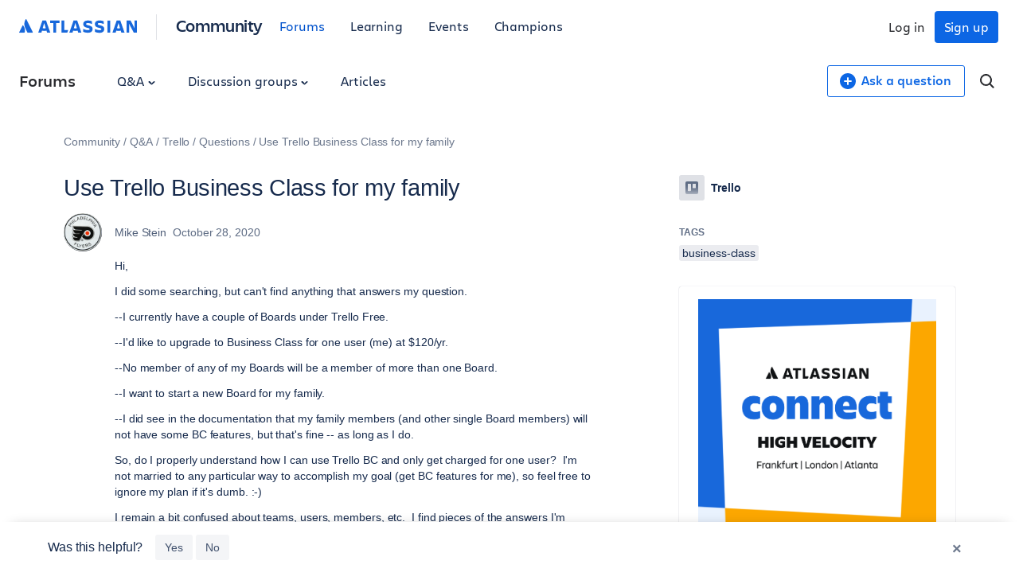

--- FILE ---
content_type: text/html;charset=UTF-8
request_url: https://community.atlassian.com/forums/Trello-questions/Use-Trello-Business-Class-for-my-family/qaq-p/1518941
body_size: 48847
content:
<!DOCTYPE html><html prefix="og: http://ogp.me/ns#" dir="ltr" lang="en" class="no-js">
	<head>
	
	<title>
	Solved: Use Trello Business Class for my family
</title>
	
	
	

<script type="text/javascript"> window.OTWrapperGetIdentifier = () => { return ''; } </script> <script src="https://atl-onetrust-wrapper.atlassian.com/assets/atl-onetrust-wrapper.min.js" type="text/javascript" data-domain="336ea4c3-54ae-40f0-9331-b4500ffed1ee" data-test="false" data-geofence="false" data-sync="true" ></script> <script type="text/javascript"> (function() { function observeOneTrustBannerDisplay(onChange) { var banner = document.getElementById('onetrust-banner-sdk'); var lastDisplay; function getDisplayValue() { if (!banner) return undefined; return (window.getComputedStyle ? window.getComputedStyle(banner).display : banner.style.display); } function notifyIfChanged() { var current = getDisplayValue(); if (current !== lastDisplay) { lastDisplay = current; if (typeof onChange === 'function') { try { onChange(current); } catch (e) { } } } } function attachObservers() { if (!banner) return function() {}; /*Observe direct changes to the banner (style/class)*/ var bannerObserver = new MutationObserver(notifyIfChanged); bannerObserver.observe(banner, { attributes: true, attributeFilter: ['style', 'class'] }); /* Observe class changes at document level which could affect computed styles */ var docObserver = new MutationObserver(notifyIfChanged); if (document.documentElement) { docObserver.observe(document.documentElement, { attributes: true, attributeFilter: ['class'] }); } if (document.body) { docObserver.observe(document.body, { attributes: true, attributeFilter: ['class'] }); } /* Initial evaluation */ notifyIfChanged(); return function disconnect() { try { bannerObserver.disconnect(); } catch (e) { } try { docObserver.disconnect(); } catch (e) { } }; } if (banner) { return attachObservers(); } /* If banner not yet in DOM, watch for insertion and fallback to polling */ var domObserver = new MutationObserver(function(mutations, obs) { banner = document.getElementById('onetrust-banner-sdk'); if (banner) { var disconnect = attachObservers(); try { obs.disconnect(); } catch (e) { } return disconnect; } }); domObserver.observe(document.documentElement || document, { childList: true, subtree: true }); var attempts = 0; var pollId = setInterval(function() { attempts++; banner = document.getElementById('onetrust-banner-sdk'); if (banner) { clearInterval(pollId); try { domObserver.disconnect(); } catch (e) { } attachObservers(); } else if (attempts > 60) { /* ~60s timeout */ clearInterval(pollId); try { domObserver.disconnect(); } catch (e) { } } }, 1000); return function noop() {}; } window.ATL = window.ATL || {}; window.ATL.observeOneTrustBannerDisplay = observeOneTrustBannerDisplay; })(); </script> <script type="text/javascript"> function oneTrustActions() { if(OnetrustActiveGroups) { const oneTrustConsentStatus = { strictlyNecessaryCookies: false, performanceCookies: false, functionalCookies: false, targetingCookie: false, socialMediaCookies: false }; if(OnetrustActiveGroups?.includes(1)) { oneTrustConsentStatus.strictlyNecessaryCookies = true; } if(OnetrustActiveGroups?.includes(2)) { oneTrustConsentStatus.performanceCookies = true; window.ATL.isConsented = true; setTimeout(function () { if (window.sessionStorage && window.sessionStorage.getItem('one_trust_on') === 'true') { window.sessionStorage.removeItem('one_trust_on'); window.location.reload(); } }, 500); } else { window.sessionStorage.setItem('one_trust_on', 'true'); } if(OnetrustActiveGroups?.includes(3)) { oneTrustConsentStatus.functionalCookies = true; } if(OnetrustActiveGroups?.includes(4)) { oneTrustConsentStatus.targetingCookie = true; } if(OnetrustActiveGroups?.includes(5)) { oneTrustConsentStatus.socialMediaCookies = true; } window.ATL.oneTrustConsentStatus = oneTrustConsentStatus; } else { console.log('OnetrustActiveGroups does not exist'); } } function OptanonWrapper() { } window.addEventListener('OneTrustGroupsUpdated', event => { oneTrustActions(); }); </script> <script type="text/javascript"> window.addEventListener('load', event => { setTimeout(() => { const entries = window?.performance?.getEntriesByType("navigation"); entries?.forEach((entry) => { const loadEventTime = (entry?.loadEventEnd ?? 0) - (entry?.loadEventStart ?? 0); if (loadEventTime > 0) { window?.ATL?.CommunityAnalytics?.Events?.sendTrackEvent('', null, { actionSubject: 'page', action: 'load', reason: 'performance-measurement', loadEventTime: loadEventTime, loadEventName: entry?.name }); } }); }, 100); }); </script> <script type="text/javascript"> (function() { function setOneTrustFlagIfVisible() { try { /*let classNames = []; const communityJsonObject = window?.LITHIUM?.CommunityJsonObject; if(communityJsonObject?.Page?.name === 'BlogArticlePage') { classNames.push('article-page'); } if(communityJsonObject?.User?.isAnonymous) { classNames.push('anonymous-user'); } if(classNames.length) { document.body.classList.add(classNames.join(' ')); }*/ var banner = document.getElementById('onetrust-banner-sdk'); if (!banner) return; var display = (window.getComputedStyle ? window.getComputedStyle(banner).display : banner.style.display); if (display !== 'none') { if (window.sessionStorage && typeof window.sessionStorage.setItem === 'function') { } } } catch (e) { /* swallow*/ } } let disconnect = window.ATL.observeOneTrustBannerDisplay(function(display){ if (display === 'none') { disconnect(); } else { setOneTrustFlagIfVisible(); } }); })(); </script> <meta http-equiv="x-ua-compatible" content="IE=edge" > <link rel="search" type="application/opensearchdescription+xml" title="Atlassian Community" href="https://community.atlassian.com/forums/s/html/@047F93190ACD2AB38A763495904EB79C/assets/opensearch.xml"> <meta content="true" name="community-user-anonymous" /> <script type="application/ld+json"> { "@context": "https://schema.org", "@type": "BreadcrumbList", "itemListElement": [ { "@type": "ListItem", "position": 1, "name": "Q&A", "item": "https://community.atlassian.com/forums/Q-A/ct-p/products" }, { "@type": "ListItem", "position": 2, "name": "Trello", "item": "https://community.atlassian.com/forums/Trello/ct-p/trello" }, { "@type": "ListItem", "position": 3, "name": "Questions", "item": "https://community.atlassian.com/forums/Trello-questions/qa-p/trello-questions" }, { "@type": "ListItem", "position": 4, "name": "Use Trello Business Class for my family" } ] } </script> <script type="application/ld+json"> { "@context": "http://schema.org", "@type": "QAPage", "@id": "https://community.atlassian.com/forums/Trello-questions/Use-Trello-Business-Class-for-my-family/qaq-p/1518941", "url": "https://community.atlassian.com/forums/Trello-questions/Use-Trello-Business-Class-for-my-family/qaq-p/1518941", "mainEntity": { "@type": "Question", "name": "Use Trello Business Class for my family", "text": "Hi,I did some searching, but can't find anything that answers my question.&nbsp;--I currently have a couple of Boards under Trello Free.--I'd like to upgrade to Business Class for one user (me) at $120/yr.--No member of any of my Boards will be a member of more than one Board.&nbsp;--I want to start a new Board for my family.--I did see in the documentation that my family members (and other single Board members) will not have some BC features, but that's fine -- as long as I do.&nbsp;So, do I properly understand how I can use Trello BC and only get charged for one user?&nbsp; I'm not married to any particular way to accomplish my goal (get BC features for me), so feel free to ignore my plan if it's dumb. :-)I remain a bit confused about teams, users, members, etc.&nbsp; I find pieces of the answers I'm looking for in the docs and this forum, but nothing that wraps it all up for me.&nbsp;Thank you!", "dateCreated": "2020-10-28T10:17:56-07:00", "answerCount": "1", "upvoteCount": "0", "author": { "@type": "Person", "name": "Mike Stein", "url": "https://community.atlassian.com/forums/user/viewprofilepage/user-id/4142099" }, "suggestedAnswer": [ { "@type": "Answer", "text": "From what I can tell it does sound like you are correct - if you are BC user for your \"team\", which is what you group boards under, you can have family members as guests on boards, BUT if they are ever on more than one board, you will be charged for them. As long as theyre only on one of your boards, you won't be charged, and I've noticed Trello in-app alerts are really helpful at making you aware of what's happening... you won't accidentally add someone and not realize it's, there's a pop up that says \"hey this person is on another board, so if you add them to this board too you'll have to pay...\". So i would say i think you're good, and you shouldn't get any sneaky surprises.&nbsp;", "dateCreated": "2020-10-28T10:47:53-07:00", "url": "https://community.atlassian.com/forums/Trello-questions/Use-Trello-Business-Class-for-my-family/qaa-p/1518984#M36323", "upvoteCount": 1, "author":{ "@type": "Person", "name": "Brittany Joiner", "url": "https://community.atlassian.com/forums/user/viewprofilepage/user-id/1692248" } } ] } } </script>

	
	
	
	<meta content="Solved: Hi, I did some searching, but can't find anything that answers my question. --I currently have a couple of Boards under Trello Free. --I'd" name="description"/><meta content="width=device-width, initial-scale=1.0" name="viewport"/><meta content="2021-06-14T16:43:16-07:00" itemprop="dateModified"/><meta content="text/html; charset=UTF-8" http-equiv="Content-Type"/><link href="https://community.atlassian.com/forums/Trello-questions/Use-Trello-Business-Class-for-my-family/qaq-p/1518941" rel="canonical"/>
	<meta content="https://community.atlassian.com/html/@258760D0CD1762B6F3D0D0E2133AB4FF/assets/atlassian-community-share-card-630x630.png" property="og:image"/><meta content="https://community.atlassian.com/forums/user/viewprofilepage/user-id/4142099" property="article:author"/><meta content="Atlassian Community" property="og:site_name"/><meta content="article" property="og:type"/><meta content="https://community.atlassian.com/forums/Trello-questions/Use-Trello-Business-Class-for-my-family/qaq-p/1518941" property="og:url"/><meta content="trello" property="article:tag"/><meta content="business-class" property="article:tag"/><meta content="Trello questions" property="article:section"/><meta content="Hi, I did some searching, but can't find anything that answers my question.  --I currently have a couple of Boards under Trello Free. --I'd like to upgrade to Business Class for one user (me) at $120/yr. --No member of any of my Boards will be a member of more than one Board.  --I want to start a ne..." property="og:description"/><meta content="2020-10-28T17:17:56.311Z" property="article:published_time"/><meta content="2021-06-14T16:43:16-07:00" property="article:modified_time"/><meta content="Use Trello Business Class for my family" property="og:title"/>
	
	
		<link class="lia-link-navigation hidden live-links" title="Question Use Trello Business Class for my family in Trello questions" type="application/rss+xml" rel="alternate" id="link" href="/forums/s/tnckb94959/rss/message?board.id=trello-questions&amp;message.id=36319"></link>
	

	
	
	    
            	<link href="/forums/s/skins/6768945/bba5038efeb38084a45ddf450aee5eb0/atlassian_community.css" rel="stylesheet" type="text/css"/>
            
	

	
	
	
	
	

<meta name="twitter:card" content="summary" /> <meta name="twitter:site" content="@atlassian" /> <meta name="twitter:image" content="https://community.atlassian.com/forums/s/html/@A0B56840C53AD6B9AACB29DC0AA53380/assets/atlassian-community-share-card-630x630.png" /> <link rel="apple-touch-icon" href="https://community.atlassian.com/forums/s/html/@889849282525A628209F5501C1DE60EF/assets/apple-touch-icon.svg"> <link rel="icon" type="image/png" sizes="16x16" href="https://community.atlassian.com/forums/s/html/@73775037A4F3112BCD0656E0C84033F3/assets/favicon-16x16.png"> <link rel="icon" type="image/png" sizes="32x32" href="https://community.atlassian.com/forums/s/html/@1EC90E74559E51FF4F9AACE6D7C89B07/assets/favicon-32x32.png"> <link rel="manifest" href="https://community.atlassian.com/forums/s/html/@931F549BC99D48BB56F4CB705261D15F/assets/manifest.json"> <link rel="mask-icon" href="https://community.atlassian.com/forums/s/html/@498B39336C2B4B154D8EB9D2F826BBFF/assets/safari-pinned-tab.svg" color="#0052cc"> <meta name="theme-color" content="#ffffff"> <meta name="google-site-verification" content="HNNnCkeVQ-w56fqPpX2TTEMRmta5QJ-bDunwoaUep-o" /> <script type="text/javascript"> var loadExternalJs = function(url, location, callback) { var scriptTag = document.createElement("script"); scriptTag.src = url; scriptTag.type = "text/javascript"; scriptTag.onreadystatechange = callback; scriptTag.onload = callback; location.appendChild(scriptTag); } </script> <!-- polyfill for Object.assign & IntersectionObserver for lozad image loading --> <script crossorigin="anonymous" src="https://cdnjs.cloudflare.com/polyfill/v3/polyfill.min.js?version=4.8.0&features=IntersectionObserver%2CObject.assign"></script>

<script type="text/javascript" src="/forums/scripts/129B3FAC03679C8B82A528EDDD4E9DDC/lia-scripts-head-min.js"></script><script language="javascript" type="text/javascript">
<!--
window.FileAPI = { jsPath: '/html/assets/js/vendor/ng-file-upload-shim/' };
LITHIUM.PrefetchData = {"Components":{},"commonResults":{}};
LITHIUM.DEBUG = false;
LITHIUM.CommunityJsonObject = {
  "Validation" : {
    "image.description" : {
      "min" : 0,
      "max" : 1000,
      "isoneof" : [ ],
      "type" : "string"
    },
    "tkb.toc_maximum_heading_level" : {
      "min" : 1,
      "max" : 6,
      "isoneof" : [ ],
      "type" : "integer"
    },
    "tkb.toc_heading_list_style" : {
      "min" : 0,
      "max" : 50,
      "isoneof" : [
        "disc",
        "circle",
        "square",
        "none"
      ],
      "type" : "string"
    },
    "blog.toc_maximum_heading_level" : {
      "min" : 1,
      "max" : 6,
      "isoneof" : [ ],
      "type" : "integer"
    },
    "tkb.toc_heading_indent" : {
      "min" : 5,
      "max" : 50,
      "isoneof" : [ ],
      "type" : "integer"
    },
    "blog.toc_heading_indent" : {
      "min" : 5,
      "max" : 50,
      "isoneof" : [ ],
      "type" : "integer"
    },
    "blog.toc_heading_list_style" : {
      "min" : 0,
      "max" : 50,
      "isoneof" : [
        "disc",
        "circle",
        "square",
        "none"
      ],
      "type" : "string"
    }
  },
  "User" : {
    "settings" : {
      "imageupload.legal_file_extensions" : "*.jpg;*.JPG;*.jpeg;*.JPEG;*.gif;*.GIF;*.png;*.PNG",
      "config.enable_avatar" : true,
      "integratedprofile.show_klout_score" : true,
      "layout.sort_view_by_last_post_date" : false,
      "layout.friendly_dates_enabled" : true,
      "profileplus.allow.anonymous.scorebox" : false,
      "tkb.message_sort_default" : "topicPublishDate",
      "layout.format_pattern_date" : "MMMM d, yyyy",
      "config.require_search_before_post" : "off",
      "isUserLinked" : false,
      "integratedprofile.cta_add_topics_dismissal_timestamp" : -1,
      "layout.message_body_image_max_size" : 1000,
      "profileplus.everyone" : false,
      "integratedprofile.cta_connect_wide_dismissal_timestamp" : -1,
      "blog.toc_maximum_heading_level" : "",
      "integratedprofile.hide_social_networks" : false,
      "blog.toc_heading_indent" : "",
      "contest.entries_per_page_num" : 20,
      "layout.messages_per_page_linear" : 1,
      "integratedprofile.cta_manage_topics_dismissal_timestamp" : -1,
      "profile.shared_profile_test_group" : false,
      "integratedprofile.cta_personalized_feed_dismissal_timestamp" : -1,
      "integratedprofile.curated_feed_size" : 10,
      "contest.one_kudo_per_contest" : false,
      "integratedprofile.enable_social_networks" : false,
      "integratedprofile.my_interests_dismissal_timestamp" : -1,
      "profile.language" : "en",
      "layout.friendly_dates_max_age_days" : 7,
      "layout.threading_order" : "thread_descending",
      "blog.toc_heading_list_style" : "disc",
      "useRecService" : false,
      "layout.module_welcome" : "",
      "imageupload.max_uploaded_images_per_upload" : 100,
      "imageupload.max_uploaded_images_per_user" : 8000,
      "integratedprofile.connect_mode" : "",
      "tkb.toc_maximum_heading_level" : "",
      "tkb.toc_heading_list_style" : "disc",
      "sharedprofile.show_hovercard_score" : true,
      "config.search_before_post_scope" : "container",
      "tkb.toc_heading_indent" : "",
      "p13n.cta.recommendations_feed_dismissal_timestamp" : -1,
      "imageupload.max_file_size" : 25600,
      "layout.show_batch_checkboxes" : false,
      "integratedprofile.cta_connect_slim_dismissal_timestamp" : -1
    },
    "isAnonymous" : true,
    "policies" : {
      "image-upload.process-and-remove-exif-metadata" : false
    },
    "registered" : false,
    "emailRef" : "",
    "id" : -1,
    "login" : "[deleted]"
  },
  "Server" : {
    "communityPrefix" : "/forums/s/tnckb94959",
    "nodeChangeTimeStamp" : 1768799014937,
    "tapestryPrefix" : "/forums",
    "deviceMode" : "DESKTOP",
    "responsiveDeviceMode" : "DESKTOP",
    "membershipChangeTimeStamp" : "0",
    "version" : "25.12",
    "branch" : "25.12-release",
    "showTextKeys" : false
  },
  "Config" : {
    "phase" : "prod",
    "integratedprofile.cta.reprompt.delay" : 30,
    "profileplus.tracking" : {
      "profileplus.tracking.enable" : false,
      "profileplus.tracking.click.enable" : false,
      "profileplus.tracking.impression.enable" : false
    },
    "app.revision" : "2512231126-s6f44f032fc-b18",
    "navigation.manager.community.structure.limit" : "1000"
  },
  "Activity" : {
    "Results" : [ ]
  },
  "NodeContainer" : {
    "viewHref" : "https://community.atlassian.com/forums/Trello/ct-p/trello",
    "description" : "Connect, share, learn with other Trello users. Find answers, ask questions, and read articles on Trello.",
    "id" : "trello",
    "shortTitle" : "Trello",
    "title" : "Trello",
    "nodeType" : "category"
  },
  "Page" : {
    "skins" : [
      "atlassian_community",
      "responsive_peak"
    ],
    "authUrls" : {
      "loginUrl" : "/forums/s/plugins/common/feature/oauth2sso_v2/sso_login_redirect?referer=https%3A%2F%2Fcommunity.atlassian.com%2Fforums%2FTrello-questions%2FUse-Trello-Business-Class-for-my-family%2Fqaq-p%2F1518941",
      "loginUrlNotRegistered" : "/forums/s/plugins/common/feature/oauth2sso_v2/sso_login_redirect?redirectreason=notregistered&referer=https%3A%2F%2Fcommunity.atlassian.com%2Fforums%2FTrello-questions%2FUse-Trello-Business-Class-for-my-family%2Fqaq-p%2F1518941",
      "loginUrlNotRegisteredDestTpl" : "/forums/s/plugins/common/feature/oauth2sso_v2/sso_login_redirect?redirectreason=notregistered&referer=%7B%7BdestUrl%7D%7D"
    },
    "name" : "QandAQuestionPage",
    "rtl" : false,
    "object" : {
      "viewHref" : "/forums/Trello-questions/Use-Trello-Business-Class-for-my-family/qaq-p/1518941",
      "subject" : "Use Trello Business Class for my family",
      "id" : 1518941,
      "page" : "QandAQuestionPage",
      "type" : "Thread"
    }
  },
  "WebTracking" : {
    "Activities" : { },
    "path" : "Community:Community/Category:Q&A/Category:Trello/Board:Questions/Message:Use Trello Business Class for my family"
  },
  "Feedback" : {
    "targeted" : { }
  },
  "Seo" : {
    "markerEscaping" : {
      "pathElement" : {
        "prefix" : "@",
        "match" : "^[0-9][0-9]$"
      },
      "enabled" : false
    }
  },
  "TopLevelNode" : {
    "viewHref" : "https://community.atlassian.com/forums/",
    "description" : "Get answers about Jira and other Atlassian products, connect with experts and our product teams, and get inspired by users just like you!",
    "id" : "tnckb94959",
    "shortTitle" : "Community",
    "title" : "Atlassian Community",
    "nodeType" : "Community"
  },
  "Community" : {
    "viewHref" : "https://community.atlassian.com/forums/",
    "integratedprofile.lang_code" : "en",
    "integratedprofile.country_code" : "US",
    "id" : "tnckb94959",
    "shortTitle" : "Community",
    "title" : "Atlassian Community"
  },
  "CoreNode" : {
    "conversationStyle" : "qanda",
    "viewHref" : "https://community.atlassian.com/forums/Trello-questions/qa-p/trello-questions",
    "settings" : { },
    "description" : "Ask questions and find answers on Trello.",
    "id" : "trello-questions",
    "shortTitle" : "Questions",
    "title" : "Trello questions",
    "nodeType" : "Board",
    "ancestors" : [
      {
        "viewHref" : "https://community.atlassian.com/forums/Trello/ct-p/trello",
        "description" : "Connect, share, learn with other Trello users. Find answers, ask questions, and read articles on Trello.",
        "id" : "trello",
        "shortTitle" : "Trello",
        "title" : "Trello",
        "nodeType" : "category"
      },
      {
        "viewHref" : "https://community.atlassian.com/forums/Q-A/ct-p/products",
        "description" : "Learn about the different Atlassian products.",
        "id" : "products",
        "shortTitle" : "Q&A",
        "title" : "Q&A",
        "nodeType" : "category"
      },
      {
        "viewHref" : "https://community.atlassian.com/forums/",
        "description" : "Get answers about Jira and other Atlassian products, connect with experts and our product teams, and get inspired by users just like you!",
        "id" : "tnckb94959",
        "shortTitle" : "Community",
        "title" : "Atlassian Community",
        "nodeType" : "Community"
      }
    ]
  }
};
LITHIUM.Components.RENDER_URL = "/forums/util/componentrenderpage/component-id/#{component-id}?render_behavior=raw";
LITHIUM.Components.ORIGINAL_PAGE_NAME = 'qanda/v3/QuestionPage';
LITHIUM.Components.ORIGINAL_PAGE_ID = 'QandAQuestionPage';
LITHIUM.Components.ORIGINAL_PAGE_CONTEXT = '[base64]';
LITHIUM.Css = {
  "BASE_DEFERRED_IMAGE" : "lia-deferred-image",
  "BASE_BUTTON" : "lia-button",
  "BASE_SPOILER_CONTAINER" : "lia-spoiler-container",
  "BASE_TABS_INACTIVE" : "lia-tabs-inactive",
  "BASE_TABS_ACTIVE" : "lia-tabs-active",
  "BASE_AJAX_REMOVE_HIGHLIGHT" : "lia-ajax-remove-highlight",
  "BASE_FEEDBACK_SCROLL_TO" : "lia-feedback-scroll-to",
  "BASE_FORM_FIELD_VALIDATING" : "lia-form-field-validating",
  "BASE_FORM_ERROR_TEXT" : "lia-form-error-text",
  "BASE_FEEDBACK_INLINE_ALERT" : "lia-panel-feedback-inline-alert",
  "BASE_BUTTON_OVERLAY" : "lia-button-overlay",
  "BASE_TABS_STANDARD" : "lia-tabs-standard",
  "BASE_AJAX_INDETERMINATE_LOADER_BAR" : "lia-ajax-indeterminate-loader-bar",
  "BASE_AJAX_SUCCESS_HIGHLIGHT" : "lia-ajax-success-highlight",
  "BASE_CONTENT" : "lia-content",
  "BASE_JS_HIDDEN" : "lia-js-hidden",
  "BASE_AJAX_LOADER_CONTENT_OVERLAY" : "lia-ajax-loader-content-overlay",
  "BASE_FORM_FIELD_SUCCESS" : "lia-form-field-success",
  "BASE_FORM_WARNING_TEXT" : "lia-form-warning-text",
  "BASE_FORM_FIELDSET_CONTENT_WRAPPER" : "lia-form-fieldset-content-wrapper",
  "BASE_AJAX_LOADER_OVERLAY_TYPE" : "lia-ajax-overlay-loader",
  "BASE_FORM_FIELD_ERROR" : "lia-form-field-error",
  "BASE_SPOILER_CONTENT" : "lia-spoiler-content",
  "BASE_FORM_SUBMITTING" : "lia-form-submitting",
  "BASE_EFFECT_HIGHLIGHT_START" : "lia-effect-highlight-start",
  "BASE_FORM_FIELD_ERROR_NO_FOCUS" : "lia-form-field-error-no-focus",
  "BASE_EFFECT_HIGHLIGHT_END" : "lia-effect-highlight-end",
  "BASE_SPOILER_LINK" : "lia-spoiler-link",
  "FACEBOOK_LOGOUT" : "lia-component-users-action-logout",
  "BASE_DISABLED" : "lia-link-disabled",
  "FACEBOOK_SWITCH_USER" : "lia-component-admin-action-switch-user",
  "BASE_FORM_FIELD_WARNING" : "lia-form-field-warning",
  "BASE_AJAX_LOADER_FEEDBACK" : "lia-ajax-loader-feedback",
  "BASE_AJAX_LOADER_OVERLAY" : "lia-ajax-loader-overlay",
  "BASE_LAZY_LOAD" : "lia-lazy-load"
};
(function() { if (!window.LITHIUM_SPOILER_CRITICAL_LOADED) { window.LITHIUM_SPOILER_CRITICAL_LOADED = true; window.LITHIUM_SPOILER_CRITICAL_HANDLER = function(e) { if (!window.LITHIUM_SPOILER_CRITICAL_LOADED) return; if (e.target.classList.contains('lia-spoiler-link')) { var container = e.target.closest('.lia-spoiler-container'); if (container) { var content = container.querySelector('.lia-spoiler-content'); if (content) { if (e.target.classList.contains('open')) { content.style.display = 'none'; e.target.classList.remove('open'); } else { content.style.display = 'block'; e.target.classList.add('open'); } } e.preventDefault(); return false; } } }; document.addEventListener('click', window.LITHIUM_SPOILER_CRITICAL_HANDLER, true); } })();
LITHIUM.noConflict = true;
LITHIUM.useCheckOnline = false;
LITHIUM.RenderedScripts = [
  "jquery.blockui.js",
  "Video.js",
  "Text.js",
  "jquery.iframe-shim-1.0.js",
  "jquery.ui.draggable.js",
  "AjaxFeedback.js",
  "jquery.effects.core.js",
  "jquery.viewport-1.0.js",
  "jquery.ui.position.js",
  "jquery.function-utils-1.0.js",
  "ElementQueries.js",
  "Tooltip.js",
  "Namespace.js",
  "jquery.iframe-transport.js",
  "Auth.js",
  "PolyfillsAll.js",
  "MessageBodyDisplay.js",
  "jquery.css-data-1.0.js",
  "ResizeImages.js",
  "NoConflict.js",
  "Loader.js",
  "jquery.ajax-cache-response-1.0.js",
  "jquery.ui.core.js",
  "DeferredImages.js",
  "jquery.json-2.6.0.js",
  "jquery.ui.dialog.js",
  "ForceLithiumJQuery.js",
  "jquery.autocomplete.js",
  "jquery.position-toggle-1.0.js",
  "jquery.scrollTo.js",
  "ResizeSensor.js",
  "jquery.hoverIntent-r6.js",
  "Globals.js",
  "jquery.clone-position-1.0.js",
  "jquery.ui.resizable.js",
  "Cache.js",
  "jquery.effects.slide.js",
  "jquery.lithium-selector-extensions.js",
  "jquery.tmpl-1.1.1.js",
  "Link.js",
  "QandAMessageView.js",
  "DataHandler.js",
  "Components.js",
  "jquery.ui.widget.js",
  "InformationBox.js",
  "SearchAutoCompleteToggle.js",
  "Sandbox.js",
  "AjaxSupport.js",
  "ActiveCast3.js",
  "jquery.fileupload.js",
  "AutoComplete.js",
  "SearchForm.js",
  "jquery.ui.mouse.js",
  "jquery.appear-1.1.1.js",
  "jquery.tools.tooltip-1.2.6.js",
  "json2.js",
  "Throttle.js",
  "PartialRenderProxy.js",
  "LiModernizr.js",
  "Lithium.js",
  "Events.js",
  "Forms.js",
  "Placeholder.js",
  "jquery.delayToggle-1.0.js",
  "ElementMethods.js",
  "HelpIcon.js",
  "SpoilerToggle.js",
  "jquery.placeholder-2.0.7.js",
  "jquery.js"
];// -->
</script><script type="text/javascript" src="/forums/scripts/D60EB96AE5FF670ED274F16ABB044ABD/lia-scripts-head-min.js"></script></head>
	<body class="lia-qanda lia-user-status-anonymous QandAQuestionPage lia-body" id="lia-body">
	
	
	<div id="835-221-1" class="ServiceNodeInfoHeader">
</div>
	
	
	
	

	<div class="lia-page">
		<center>
			
				
					
	
	<div class="MinimumWidthContainer">
		<div class="min-width-wrapper">
			<div class="min-width">		
				
						<div class="lia-content">
                            
							
							
							
		
	<div class="lia-quilt lia-quilt-qanda-question-page lia-quilt-layout-atl-message-view-8-4-cols-global lia-top-quilt">
	<div class="lia-quilt-row lia-quilt-row-atl-global-header">
		<div class="lia-quilt-column lia-quilt-column-24 lia-quilt-column-single lia-quilt-column-atl-global-header">
			<div class="lia-quilt-column-alley lia-quilt-column-alley-single">
	
		
			<div class="lia-quilt lia-quilt-header lia-quilt-layout-atl-header lia-component-quilt-header">
	<div class="lia-quilt-row lia-quilt-row-atl-global-navigation-row">
		<div class="lia-quilt-column lia-quilt-column-24 lia-quilt-column-single lia-quilt-column-atl-global-navigation-column">
			<div class="lia-quilt-column-alley lia-quilt-column-alley-single">
	
		
			
		
	
	

	
		<div class="atl-global-navigation-wrapper">
			
		
			

<nav class="atl-global-navigation"> <div class="atl-global-navigation-links__left"> <div class="atl-community-logo-nav"> <a href="https://atlassian.com" class="atl-global-logo"> <svg width="148" height="24" viewBox="0 0 148 24" fill="none" xmlns="http://www.w3.org/2000/svg"> <g clip-path="url(#clip0_4005_1895)"> <g clip-path="url(#clip1_4005_1895)"> <path d="M17.1587 18.2836L9.22008 2.40631C9.06381 2.06251 8.90754 2 8.72001 2C8.56374 2 8.37621 2.06251 8.18868 2.37505C7.06352 4.15656 6.56345 6.21936 6.56345 8.37592C6.56345 11.3764 8.09492 14.1893 10.3452 18.7212C10.5953 19.2212 10.7828 19.315 11.2204 19.315H16.7212C17.1275 19.315 17.3463 19.1587 17.3463 18.8462C17.3463 18.6899 17.315 18.5961 17.1587 18.2836ZM5.62581 10.7825C5.00072 9.84488 4.81319 9.78237 4.65692 9.78237C4.50065 9.78237 4.40689 9.84488 4.1256 10.4075L0.156273 18.3461C0.0312545 18.5961 0 18.6899 0 18.8149C0 19.065 0.218782 19.315 0.687599 19.315H6.28216C6.65721 19.315 6.9385 19.0025 7.09477 18.4086C7.2823 17.6585 7.34481 17.0022 7.34481 16.2208C7.34481 14.033 6.37592 11.9077 5.62581 10.7825Z" fill="#1868DB" /> </g> <path d="M80.5856 8.12081C80.5856 10.3503 81.5941 12.102 85.6815 12.8982C88.0701 13.429 88.601 13.8006 88.601 14.5968C88.601 15.3931 88.0701 15.8708 86.3715 15.8708C84.4075 15.8708 82.0719 15.1807 80.5325 14.2783V17.8879C81.7534 18.4718 83.3458 19.1619 86.3715 19.1619C90.6181 19.1619 92.2636 17.2509 92.2636 14.4907M92.2636 14.5438C92.2636 11.8896 90.8835 10.6688 86.9023 9.81944C84.726 9.3417 84.1951 8.86396 84.1951 8.17389C84.1951 7.32457 84.9914 6.953 86.4246 6.953C88.1763 6.953 89.8749 7.48382 91.5205 8.22697V4.77663C90.3527 4.19272 88.601 3.76807 86.5308 3.76807C82.6027 3.76807 80.5856 5.4667 80.5856 8.22697" fill="#1868DB" /> <path d="M134.942 3.87402V19.0024H138.18V7.48361L139.507 10.5093L144.072 19.0024H148.106V3.87402H144.921V13.6411L143.7 10.7747L140.038 3.87402H134.942Z" fill="#1868DB" /> <path d="M114.452 3.87402H110.949V19.0024H114.452V3.87402Z" fill="#1868DB" /> <path d="M106.914 14.4905C106.914 11.8364 105.534 10.6155 101.553 9.76621C99.3767 9.28847 98.8459 8.81073 98.8459 8.12067C98.8459 7.27135 99.6421 6.89978 101.075 6.89978C102.827 6.89978 104.526 7.4306 106.171 8.17375V4.72341C105.003 4.1395 103.252 3.71484 101.182 3.71484C97.2534 3.71484 95.2363 5.41347 95.2363 8.17375C95.2363 10.4032 96.2449 12.1549 100.332 12.9511C102.721 13.482 103.252 13.8535 103.252 14.6498C103.252 15.446 102.721 15.9237 101.022 15.9237C99.0582 15.9237 96.7226 15.2337 95.1832 14.3313V17.9409C96.4041 18.5248 97.9966 19.2148 101.022 19.2148C105.216 19.2148 106.914 17.3039 106.914 14.4905Z" fill="#1868DB" /> <path d="M53.3014 3.87402V19.0024H60.5206L61.6353 15.7114H56.8048V3.87402H53.3014Z" fill="#1868DB" /> <path d="M39.0223 3.87402V7.11204H42.8973V19.0024H46.4538V7.11204H50.6473V3.87402H39.0223Z" fill="#1868DB" /> <path d="M33.8733 3.87402H29.2551L24 19.0024H28.0342L28.7774 16.4545C29.6798 16.7199 30.6353 16.8792 31.5908 16.8792C32.5462 16.8792 33.5017 16.7199 34.4041 16.4545L35.1473 19.0024H39.1815C39.1284 19.0024 33.8733 3.87402 33.8733 3.87402ZM31.5377 13.6942C30.8476 13.6942 30.2106 13.5881 29.6267 13.4288L31.5377 6.84663L33.4486 13.4288C32.8647 13.5881 32.2277 13.6942 31.5377 13.6942Z" fill="#1868DB" /> <path d="M72.9949 3.87402H68.3767L63.0685 19.0024H67.1027L67.8459 16.4545C68.7483 16.7199 69.7038 16.8792 70.6592 16.8792C71.6147 16.8792 72.5702 16.7199 73.4726 16.4545L74.2157 19.0024H78.25L72.9949 3.87402ZM70.6592 13.6942C69.9692 13.6942 69.3322 13.5881 68.7483 13.4288L70.6592 6.84663L72.5702 13.4288C71.9863 13.5881 71.3493 13.6942 70.6592 13.6942Z" fill="#1868DB" /> <path d="M127.139 3.87402H122.521L117.265 19.0024H121.3L122.043 16.4545C122.945 16.7199 123.901 16.8792 124.856 16.8792C125.812 16.8792 126.767 16.7199 127.669 16.4545L128.413 19.0024H132.447L127.139 3.87402ZM124.856 13.6942C124.166 13.6942 123.529 13.5881 122.945 13.4288L124.856 6.84663L126.767 13.4288C126.183 13.5881 125.493 13.6942 124.856 13.6942Z" fill="#1868DB" /> </g> <defs> <clipPath id="clip0_4005_1895"> <rect width="148" height="24" fill="white" /> </clipPath> <clipPath id="clip1_4005_1895"> <rect width="17.3463" height="17.315" fill="white" transform="translate(0 2)" /> </clipPath> </defs> </svg> </a> <span class="atl-community-logo-nav-divider"></span> <div class="atl-community-logo-nav-subtitle"> <a href="/">Community</a> </div> </div> <ul> <li class="atl-global-navigation-link global-selected"><a href="/forums">Forums</a></li> <li class="atl-global-navigation-link"><a href="/learning">Learning</a></li> <li class="atl-global-navigation-link"><a href="/events">Events</a></li> <li class="atl-global-navigation-link"><a href="/champions">Champions</a></li> </ul> </div> <div class="atl-global-navigation-links__right"> <div class="atl-global-user"> <div class="atl-global-nav-anonymous"> <a href="https://id.atlassian.com/signup?application=community--entry-auth&continue=https://community.atlassian.com/forums/s/plugins/common/feature/oauth2sso_v2/sso_login_redirect?referer=%2Fforums%2FTrello-questions%2FUse-Trello-Business-Class-for-my-family%2Fqaq-p%2F1518941&prompt=none" id="atlcommNavLink-register" class="atl-global-navigation-signup adg-button"> Sign up </a> <a href="https://id.atlassian.com/login?application=community--entry-auth&continue=https://community.atlassian.com/forums/s/plugins/common/feature/oauth2sso_v2/sso_login_redirect?referer=%2Fforums%2FTrello-questions%2FUse-Trello-Business-Class-for-my-family%2Fqaq-p%2F1518941&prompt=none" id="atlcommNavLink-login" class="atl-global-navigation-login adg-button"> Log in </a> </div> </div> </div> </nav> <nav class="atl-global-navigation-mobile"> <div class="atl-global-navigation-mobile__left"> <div class="atl-community-logo-nav-mobile"> <a href="https://atlassian.com" class="atl-global-logo"> <svg width="32" height="32" viewBox="0 0 18 24" fill="none" xmlns="http://www.w3.org/2000/svg"> <g clip-path="url(#clip0_682_513)"> <path d="M17.1587 18.2836L9.22008 2.40631C9.06381 2.06251 8.90754 2 8.72001 2C8.56374 2 8.37621 2.06251 8.18868 2.37505C7.06352 4.15656 6.56345 6.21936 6.56345 8.37592C6.56345 11.3764 8.09492 14.1893 10.3452 18.7212C10.5953 19.2212 10.7828 19.315 11.2204 19.315H16.7212C17.1275 19.315 17.3463 19.1587 17.3463 18.8462C17.3463 18.6899 17.315 18.5961 17.1587 18.2836ZM5.62581 10.7825C5.00072 9.84488 4.81319 9.78237 4.65692 9.78237C4.50065 9.78237 4.40689 9.84488 4.1256 10.4075L0.156273 18.3461C0.0312545 18.5961 0 18.6899 0 18.8149C0 19.065 0.218782 19.315 0.687599 19.315H6.28216C6.65721 19.315 6.9385 19.0025 7.09477 18.4086C7.2823 17.6585 7.34481 17.0022 7.34481 16.2208C7.34481 14.033 6.37592 11.9077 5.62581 10.7825Z" fill="#1868DB" /> </g> <defs> <clipPath id="clip0_682_513"> <rect width="17.3463" height="17.315" fill="white" transform="translate(0 2)" /> </clipPath> </defs> </svg> </a> <div class="atl-community-logo-nav-subtitle"> <a href="/">Community</a> </div> </div> </div> <div class="atl-global-navigation-mobile__right"> <div class="atl-global-navigation-open"> <svg class="atl-icon" preserveAspectRatio="xMidYMid meet" width="32" height="32" > <use xlink:href="/forums/s/html/assets/symbol/icons.sprite.svg?sha=d58ff1a_a003bf24-8761-4eea-9156-1379504e8ec3#hamburger"></use> </svg> </div> <div class="atl-global-navigation-closed"> <svg class="atl-icon" preserveAspectRatio="xMidYMid meet" width="32" height="32" > <use xlink:href="/forums/s/html/assets/symbol/icons.sprite.svg?sha=d58ff1a_a003bf24-8761-4eea-9156-1379504e8ec3#close"></use> </svg> </div> </div> </nav> <div class="atl-global-navigation-links-mobile"> <div class="atl-global-navigation-link-mobile-items"> <div class="atl-global-mobile-item"> <a class="atl-global-mobile-link" href="#"> <div>Forums</div> <div class="chevron-down"> <svg class="atl-icon" preserveAspectRatio="xMidYMid meet" width="12" height="12" > <use xlink:href="/forums/s/html/assets/symbol/icons.sprite.svg?sha=d58ff1a_a003bf24-8761-4eea-9156-1379504e8ec3#atl-chevron-down"></use> </svg> </div> </a> <div class="atl-global-mobile-submenu"> <a href="/forums">Home</a> <a href="/forums/Products/ct-p/products">Q&A</a> <a href="/forums/Groups/ct-p/groups">Discussion groups</a> <a href="/forums/forums/recentpostspage/post-type/thread/interaction-style/blog?sort=trending">Articles</a> <a href="https://id.atlassian.com/login?application=community--entry-auth&continue=https://community.atlassian.com/forums/s/plugins/common/feature/oauth2sso_v2/sso_login_redirect?referer=%2Fforums%2Fpostpage%2Fchoose-node%2Ftrue%2Finteraction-style%2Fqanda&prompt=none">Ask a question</a> <a href="/forums/forums/searchpage/tab/message" class="has-icon atl-small-item"> <span class="atl-icon-left"> <svg class="atl-icon" preserveAspectRatio="xMidYMid meet" width="24" height="24" > <use xlink:href="/forums/s/html/assets/symbol/icons.sprite.svg?sha=d58ff1a_a003bf24-8761-4eea-9156-1379504e8ec3#search"></use> </svg> </span> <span>Search</span> </a> </div> </div> <div class="atl-global-mobile-item"> <a class="atl-global-mobile-link" href="/learning"> <div>Learning</div> </a> </div> <div class="atl-global-mobile-item"> <a class="atl-global-mobile-link" href="/events"> <div>Events</div> </a> </div> <div class="atl-global-mobile-item"> <a class="atl-global-mobile-link" href="/champions"> <div>Champions</div> </a> </div> <div class="atl-global-nav-anonymous"> <a href="https://id.atlassian.com/signup?application=community--entry-auth&continue=https://community.atlassian.com/forums/s/plugins/common/feature/oauth2sso_v2/sso_login_redirect?referer=%2Fforums%2FTrello-questions%2FUse-Trello-Business-Class-for-my-family%2Fqaq-p%2F1518941&prompt=none" id="atlcommNavLink-register" class="atl-global-navigation-signup adg-button"> Sign up </a> <a href="https://id.atlassian.com/login?application=community--entry-auth&continue=https://community.atlassian.com/forums/s/plugins/common/feature/oauth2sso_v2/sso_login_redirect?referer=%2Fforums%2FTrello-questions%2FUse-Trello-Business-Class-for-my-family%2Fqaq-p%2F1518941&prompt=none" id="atlcommNavLink-login" class="atl-global-navigation-login adg-button"> Log in </a> </div> </div> </div> <nav class="atl-global-navigation-mobile-new"> <div class="atl-global-navigation-mobile__left-new"> <div class="atl-community-logo-nav-mobile-new"> <a href="https://atlassian.com" class="atl-global-logo"> <svg width="32" height="32" viewBox="0 0 18 24" fill="none" xmlns="http://www.w3.org/2000/svg"> <g clip-path="url(#clip0_682_513)"> <path d="M17.1587 18.2836L9.22008 2.40631C9.06381 2.06251 8.90754 2 8.72001 2C8.56374 2 8.37621 2.06251 8.18868 2.37505C7.06352 4.15656 6.56345 6.21936 6.56345 8.37592C6.56345 11.3764 8.09492 14.1893 10.3452 18.7212C10.5953 19.2212 10.7828 19.315 11.2204 19.315H16.7212C17.1275 19.315 17.3463 19.1587 17.3463 18.8462C17.3463 18.6899 17.315 18.5961 17.1587 18.2836ZM5.62581 10.7825C5.00072 9.84488 4.81319 9.78237 4.65692 9.78237C4.50065 9.78237 4.40689 9.84488 4.1256 10.4075L0.156273 18.3461C0.0312545 18.5961 0 18.6899 0 18.8149C0 19.065 0.218782 19.315 0.687599 19.315H6.28216C6.65721 19.315 6.9385 19.0025 7.09477 18.4086C7.2823 17.6585 7.34481 17.0022 7.34481 16.2208C7.34481 14.033 6.37592 11.9077 5.62581 10.7825Z" fill="#1868DB" /> </g> <defs> <clipPath id="clip0_682_513"> <rect width="17.3463" height="17.315" fill="white" transform="translate(0 2)" /> </clipPath> </defs> </svg> </a> <div class="atl-community-logo-nav-subtitle-new"> <a href="/">Community</a> </div> </div> </div> <div class="atl-global-navigation-mobile__right-new"> <div class="atl-global-navigation-open-new"> <svg class="atl-icon" preserveAspectRatio="xMidYMid meet" width="32" height="32" > <use xlink:href="/forums/s/html/assets/symbol/icons.sprite.svg?sha=d58ff1a_a003bf24-8761-4eea-9156-1379504e8ec3#hamburger"></use> </svg> </div> <div class="atl-global-navigation-closed-new"> <svg class="atl-icon" preserveAspectRatio="xMidYMid meet" width="32" height="32" > <use xlink:href="/forums/s/html/assets/symbol/icons.sprite.svg?sha=d58ff1a_a003bf24-8761-4eea-9156-1379504e8ec3#close"></use> </svg> </div> </div> </nav> <div class="atl-global-navigation-drawer-new"> <div class="atl-global-navigation-drawer-overlay-new"></div> <div class="atl-global-navigation-drawer-content-new"> <div class="atl-drawer-header-new"> <div class="atl-community-logo-nav-mobile-new"> <a href="https://atlassian.com" class="atl-global-logo"> <svg width="32" height="32" viewBox="0 0 18 24" fill="none" xmlns="http://www.w3.org/2000/svg"> <g clip-path="url(#clip0_682_513)"> <path d="M17.1587 18.2836L9.22008 2.40631C9.06381 2.06251 8.90754 2 8.72001 2C8.56374 2 8.37621 2.06251 8.18868 2.37505C7.06352 4.15656 6.56345 6.21936 6.56345 8.37592C6.56345 11.3764 8.09492 14.1893 10.3452 18.7212C10.5953 19.2212 10.7828 19.315 11.2204 19.315H16.7212C17.1275 19.315 17.3463 19.1587 17.3463 18.8462C17.3463 18.6899 17.315 18.5961 17.1587 18.2836ZM5.62581 10.7825C5.00072 9.84488 4.81319 9.78237 4.65692 9.78237C4.50065 9.78237 4.40689 9.84488 4.1256 10.4075L0.156273 18.3461C0.0312545 18.5961 0 18.6899 0 18.8149C0 19.065 0.218782 19.315 0.687599 19.315H6.28216C6.65721 19.315 6.9385 19.0025 7.09477 18.4086C7.2823 17.6585 7.34481 17.0022 7.34481 16.2208C7.34481 14.033 6.37592 11.9077 5.62581 10.7825Z" fill="#1868DB" /> </g> <defs> <clipPath id="clip0_682_513"> <rect width="17.3463" height="17.315" fill="white" transform="translate(0 2)" /> </clipPath> </defs> </svg> </a> <div class="atl-community-logo-nav-subtitle-new"> <a href="/">Community</a> </div> </div> <button class="atl-drawer-header-close-new" data-drawer-close-new> <svg class="atl-icon" preserveAspectRatio="xMidYMid meet" width="32" height="32" > <use xlink:href="/forums/s/html/assets/symbol/icons.sprite.svg?sha=d58ff1a_a003bf24-8761-4eea-9156-1379504e8ec3#close"></use> </svg> </button> </div> <div class="atl-drawer-section-new"> <div class="atl-drawer-section-title-new atl-drawer-section-title--active-new"> Forums </div> <a class="atl-drawer-section-item-new atl-drawer-section-item--active-new" href="/forums">Home</a> <a class="atl-drawer-section-item-new" href="/forums/Products/ct-p/products">Q&A</a> <a class="atl-drawer-section-item-new" href="/forums/Groups/ct-p/groups">Discussion groups</a> <a class="atl-drawer-section-item-new" href="/forums/forums/recentpostspage/post-type/thread/interaction-style/blog?sort=trending">Articles</a> <a class="atl-drawer-section-item-new atl-drawer-section-item--indented-new" href="https://id.atlassian.com/login?application=community--entry-auth&continue=https://community.atlassian.com/forums/s/plugins/common/feature/oauth2sso_v2/sso_login_redirect?referer=%2Fforums%2Fpostpage%2Fchoose-node%2Ftrue%2Finteraction-style%2Fqanda&prompt=none">Ask a question</a> <a class="atl-drawer-section-item-new atl-drawer-section-item--indented-new" href="/forums/forums/searchpage/tab/message"> <svg class="atl-icon" preserveAspectRatio="xMidYMid meet" width="24" height="24" > <use xlink:href="/forums/s/html/assets/symbol/icons.sprite.svg?sha=d58ff1a_a003bf24-8761-4eea-9156-1379504e8ec3#search"></use> </svg> <span>Search</span> </a> </div> <div class="atl-drawer-nav-items-new"> <a class="atl-drawer-main-nav-item-new" href="/learning"> Learning </a> <a class="atl-drawer-main-nav-item-new" href="/events"> Events </a> <a class="atl-drawer-main-nav-item-new" href="/champions"> Champions </a> </div> <div class="atl-drawer-auth-section-new"> <div class="atl-global-nav-anonymous"> <a href="https://id.atlassian.com/signup?application=community--entry-auth&continue=https://community.atlassian.com/forums/s/plugins/common/feature/oauth2sso_v2/sso_login_redirect?referer=%2Fforums%2FTrello-questions%2FUse-Trello-Business-Class-for-my-family%2Fqaq-p%2F1518941&prompt=none" id="atlcommNavLink-register" class="atl-global-navigation-signup adg-button"> Sign up </a> <a href="https://id.atlassian.com/login?application=community--entry-auth&continue=https://community.atlassian.com/forums/s/plugins/common/feature/oauth2sso_v2/sso_login_redirect?referer=%2Fforums%2FTrello-questions%2FUse-Trello-Business-Class-for-my-family%2Fqaq-p%2F1518941&prompt=none" id="atlcommNavLink-login" class="atl-global-navigation-login adg-button"> Log in </a> </div> </div> </div> </div> <div class="atl-global-navigation-links-mobile-new"> <div class="atl-global-navigation-link-mobile-items-new"> <div class="atl-drawer-section-new"> <div class="atl-drawer-section-title-new atl-drawer-section-title--active-new"> Forums </div> <a class="atl-drawer-section-item-new atl-drawer-section-item--active-new" href="/forums">Home</a> <a class="atl-drawer-section-item-new" href="/forums/Products/ct-p/products">Q&A</a> <a class="atl-drawer-section-item-new" href="/forums/Groups/ct-p/groups">Discussion groups</a> <a class="atl-drawer-section-item-new" href="/forums/forums/recentpostspage/post-type/thread/interaction-style/blog?sort=trending">Articles</a> <a class="atl-drawer-section-item-new atl-drawer-section-item--indented-new" href="https://id.atlassian.com/login?application=community--entry-auth&continue=https://community.atlassian.com/forums/s/plugins/common/feature/oauth2sso_v2/sso_login_redirect?referer=%2Fforums%2Fpostpage%2Fchoose-node%2Ftrue%2Finteraction-style%2Fqanda&prompt=none">Ask a question</a> <a class="atl-drawer-section-item-new atl-drawer-section-item--indented-new" href="/forums/forums/searchpage/tab/message"> <svg class="atl-icon" preserveAspectRatio="xMidYMid meet" width="24" height="24" > <use xlink:href="/forums/s/html/assets/symbol/icons.sprite.svg?sha=d58ff1a_a003bf24-8761-4eea-9156-1379504e8ec3#search"></use> </svg> <span>Search</span> </a> </div> <div class="atl-drawer-nav-items-new"> <a class="atl-drawer-main-nav-item-new" href="/learning"> Learning </a> <a class="atl-drawer-main-nav-item-new" href="/events"> Events </a> <a class="atl-drawer-main-nav-item-new" href="/champions"> Champions </a> </div> <div class="atl-drawer-auth-section-new"> <div class="atl-global-nav-anonymous"> <a href="https://id.atlassian.com/signup?application=community--entry-auth&continue=https://community.atlassian.com/forums/s/plugins/common/feature/oauth2sso_v2/sso_login_redirect?referer=%2Fforums%2FTrello-questions%2FUse-Trello-Business-Class-for-my-family%2Fqaq-p%2F1518941&prompt=none" id="atlcommNavLink-register" class="atl-global-navigation-signup adg-button"> Sign up </a> <a href="https://id.atlassian.com/login?application=community--entry-auth&continue=https://community.atlassian.com/forums/s/plugins/common/feature/oauth2sso_v2/sso_login_redirect?referer=%2Fforums%2FTrello-questions%2FUse-Trello-Business-Class-for-my-family%2Fqaq-p%2F1518941&prompt=none" id="atlcommNavLink-login" class="atl-global-navigation-login adg-button"> Log in </a> </div> </div> </div> </div>


		
	
		</div>
	
	
</div>
		</div>
	</div><div class="lia-quilt-row lia-quilt-row-atl-navigation-row">
		<div class="lia-quilt-column lia-quilt-column-24 lia-quilt-column-single lia-quilt-column-atl-navigation-column">
			<div class="lia-quilt-column-alley lia-quilt-column-alley-single">
	
		<div class="atl-navigation-wrapper">
			
		
			
<div class="atl-navigation"> <div class="atl-navigation__masthead"> <h2> <a href="/forums">Forums</a> </h2> <button class="adg-button--nav-dropdown adg-button--nav-menu__products atlcommNavLink-open-menu adg-u-ml2 adg-u-small-gone" data-parent-tab="products"> Q&A <svg class="atl-icon" preserveAspectRatio="xMidYMid meet" width="9" height="5" > <use xlink:href="/forums/s/html/assets/symbol/icons.sprite.svg?sha=d58ff1a_a003bf24-8761-4eea-9156-1379504e8ec3#chevron"></use> </svg> </button> <button class="adg-button--nav-dropdown adg-button--nav-menu__groups atlcommNavLink-open-menu adg-u-ml2 adg-u-small-gone" data-parent-tab="groups"> Discussion groups <svg class="atl-icon" preserveAspectRatio="xMidYMid meet" width="9" height="5" > <use xlink:href="/forums/s/html/assets/symbol/icons.sprite.svg?sha=d58ff1a_a003bf24-8761-4eea-9156-1379504e8ec3#chevron"></use> </svg> </button> <a class="adg-button--nav-dropdown adg-u-ml2" href="/forums/forums/recentpostspage/post-type/thread/interaction-style/blog?sort=trending"> Articles </a> <style> .atl-header-global-menu-button-active { color: #0052cc; } </style> </div> <div class="atl-navigation__actions"> <a href="/forums/custom/page/page-id/create-post-step-1" class="adg-button--link adg-u-gone adg-u-small-inline-block" id="atlcommNavLink-create" rel="nofollow" > Create </a> <div class="adg-u-inline-block adg-u-small-gone atl-create-button" data-action-subject-id="createDropdownButton"> <a href="https://id.atlassian.com/login?application=community--entry-auth&continue=https://community.atlassian.com/forums/s/plugins/common/feature/oauth2sso_v2/sso_login_redirect?referer=%2Fforums%2Fpostpage%2Fboard-id%2Ftrello-questions&prompt=none"> <button class="adg-button--standard"> <svg class="atl-icon" preserveAspectRatio="xMidYMid meet" width="24" height="24" style="position: relative; top: -1px;" > <use xlink:href="/forums/s/html/assets/symbol/icons.sprite.svg?sha=d58ff1a_a003bf24-8761-4eea-9156-1379504e8ec3#add"></use> </svg> <span class="adg-u-medium-gone"> Ask a question&nbsp; </span> </button> </a> </div> <div class="atl-header-icons"> <span class="adg-u-small-gone adg-u-medium-gone adg-u-large-gone"> <div id="lia-searchformV32_91d9139c3c91" class="SearchForm lia-search-form-wrapper lia-mode-default lia-component-common-widget-search-form"> <div class="lia-inline-ajax-feedback"> <div class="AjaxFeedback" id="ajaxfeedback_91d9139c3c91"></div> </div> <div id="searchautocompletetoggle_91d9139c3c91"> <div class="lia-inline-ajax-feedback"> <div class="AjaxFeedback" id="ajaxfeedback_91d9139c3c91_0"></div> </div> <form enctype="multipart/form-data" class="lia-form lia-form-inline SearchForm" action="https://community.atlassian.com/forums/qanda/v3/questionpage.searchformv32.form.form" method="post" id="form_91d9139c3c91" name="form_91d9139c3c91"><div class="t-invisible"><input value="blog-id/trello-questions/article-id/36319" name="t:ac" type="hidden"></input><input value="search/contributions/page" name="t:cp" type="hidden"></input><input value="[base64]." name="lia-form-context" type="hidden"></input><input value="QandAQuestionPage:blog-id/trello-questions/article-id/36319:searchformv32.form:" name="liaFormContentKey" type="hidden"></input><input value="yDZKQFNI0U/sd9X4pbUemqvQQZw=:H4sIAAAAAAAAALWSzUrDQBSFr4Wuigiib6DbiajdqAhFUISqweBaZibTNJpk4sxNEzc+ik8gvkQX7nwHH8CtKxfmzxJbwaTUVZhzw/nOmblP79COD+FAC6r40OAyQOWyCF0ZaMOkjtgrJgOp/NHONtER810sP9nfIkGtoCuVQ2hI+VAQpKHQqO67hEslPJcRRrUgPZaKlOOxKzx7wxIYhZtX487b+stnC5b60MnZ0junvkBY7d/QETU8GjiGlUYKnP0kRFguwEcFeAHBe02Dm0pyobWV+Wid0sbP9u7g4/G1BZCE8QWc1U3kpzapWoqZ+S+SvoMHgPQ+ypGVj/IoC2dlqHZ8CWZdV7xljUqszZa43voPYNHkFE7qGkdaqKrl1Pm7wEqmV59gcYjGkQOJP25h6jyJnOlzRv4DUURusIWhknbEsWo5K002vhzNufG1WHmDLwdzh8gDBQAA" name="t:formdata" type="hidden"></input></div> <div class="lia-inline-ajax-feedback"> <div class="AjaxFeedback" id="feedback_91d9139c3c91"></div> </div> <input value="xcr1-26hWW596uknIsKt7CFfLaHCTjyPBnVrbDj_xEU." name="lia-action-token" type="hidden"></input> <input value="form_91d9139c3c91" id="form_UIDform_91d9139c3c91" name="form_UID" type="hidden"></input> <input value="" id="form_instance_keyform_91d9139c3c91" name="form_instance_key" type="hidden"></input> <span class="lia-search-input-wrapper"> <span class="lia-search-input-field"> <span class="lia-button-wrapper lia-button-wrapper-secondary lia-button-wrapper-searchForm-action"><input value="searchForm" name="submitContextX" type="hidden"></input><input class="lia-button lia-button-secondary lia-button-searchForm-action" value="" id="submitContext_91d9139c3c91" name="submitContext" type="submit"></input></span> <input placeholder="Search" aria-label="Search" title="Search" class="lia-form-type-text lia-autocomplete-input search-input lia-search-input-message" value="" id="messageSearchField_91d9139c3c91_0" name="messageSearchField" type="text"></input> <input placeholder="Search" aria-label="Search" title="Search" class="lia-form-type-text lia-autocomplete-input search-input lia-search-input-tkb-article lia-js-hidden" value="" id="messageSearchField_91d9139c3c91_1" name="messageSearchField_0" type="text"></input> <input placeholder="Enter a keyword to search within the users" ng-non-bindable="" title="Enter a user name or rank" class="lia-form-type-text UserSearchField lia-search-input-user search-input lia-js-hidden lia-autocomplete-input" aria-label="Enter a user name or rank" value="" id="userSearchField_91d9139c3c91" name="userSearchField" type="text"></input> <input placeholder="Enter a keyword to search within the private messages" title="Awaiting your command" class="lia-form-type-text NoteSearchField lia-search-input-note search-input lia-js-hidden lia-autocomplete-input" aria-label="Awaiting your command" value="" id="noteSearchField_91d9139c3c91_0" name="noteSearchField" type="text"></input> <input title="Awaiting your command" class="lia-form-type-text ProductSearchField lia-search-input-product search-input lia-js-hidden lia-autocomplete-input" aria-label="Awaiting your command" value="" id="productSearchField_91d9139c3c91" name="productSearchField" type="text"></input> <input class="lia-as-search-action-id" name="as-search-action-id" type="hidden"></input> </span> </span> <span id="clearSearchButton_91d9139c3c91" role="button" tabindex="0" title="Clear" class="lia-clear-field lia-js-hidden" aria-label="Clear the search input"></span> <span class="lia-cancel-search">cancel</span> </form> <div class="search-autocomplete-toggle-link lia-js-hidden"> <span> <a class="lia-link-navigation auto-complete-toggle-on lia-link-ticket-post-action lia-component-search-action-enable-auto-complete" data-lia-action-token="_APBAGq08HDxcFiXlvsLCT4JLGjmYipMcaOhAJ_7j9U." rel="nofollow" id="enableAutoComplete_91d9139c3c91" href="https://community.atlassian.com/forums/qanda/v3/questionpage.enableautocomplete:enableautocomplete?t:ac=blog-id/trello-questions/article-id/36319&amp;t:cp=action/contributions/searchactions">Turn on suggestions</a> <span class="HelpIcon"> <a class="lia-link-navigation help-icon lia-tooltip-trigger" role="button" aria-label="Help Icon" id="link_91d9139c3c91" href="#"><span class="lia-img-icon-help lia-fa-icon lia-fa-help lia-fa" alt="Auto-suggest helps you quickly narrow down your search results by suggesting possible matches as you type." aria-label="Help Icon" role="img" id="display_91d9139c3c91"></span></a><div role="alertdialog" class="lia-content lia-tooltip-pos-bottom-left lia-panel-tooltip-wrapper" id="link_91d9139c3c91_0-tooltip-element"><div class="lia-tooltip-arrow"></div><div class="lia-panel-tooltip"><div class="content">Auto-suggest helps you quickly narrow down your search results by suggesting possible matches as you type.</div></div></div> </span> </span> </div> </div> <div class="spell-check-showing-result"> Showing results for <span class="lia-link-navigation show-results-for-link lia-link-disabled" aria-disabled="true" id="showingResult_91d9139c3c91"></span> </div> <div> <span class="spell-check-search-instead"> Search instead for <a class="lia-link-navigation search-instead-for-link" rel="nofollow" id="searchInstead_91d9139c3c91" href="#"></a> </span> </div> <div class="spell-check-do-you-mean lia-component-search-widget-spellcheck"> Did you mean: <a class="lia-link-navigation do-you-mean-link" rel="nofollow" id="doYouMean_91d9139c3c91" href="#"></a> </div> </div> </span> <a href="/forums/forums/searchpage/tab/message" class="adg-button--icon adg-u-circle adg-u-small-inline-block adg-u-medium-inline-block adg-u-large-inline-block" id="atlcommNavLink-search"> <svg class="atl-icon" preserveAspectRatio="xMidYMid meet" width="24" height="24" > <use xlink:href="/forums/s/html/assets/symbol/icons.sprite.svg?sha=d58ff1a_a003bf24-8761-4eea-9156-1379504e8ec3#search"></use> </svg> </a> </div> </div> </div>
		
	
		</div>
	
	
</div>
		</div>
	</div><div class="lia-quilt-row lia-quilt-row-atl-navigation-menu-products-row">
		<div class="lia-quilt-column lia-quilt-column-24 lia-quilt-column-single lia-quilt-column-atl-navigation-menu-products-column">
			<div class="lia-quilt-column-alley lia-quilt-column-alley-single">
	
		
			<div class="atl-navigation-menu"> <div class="atl-navigation-menu__collections" data-parent-tab="products"> <div class="adg-u-mb3"> <h5 class="adg-u-mb1">Q&A</h5> <ul class="atl-collection-directory__list"> <li> <a href="/forums/Jira/ct-p/jira" class="adg-flag adg-u-mb2" data-ga-category="custom.data-ga-category.collections" data-ga-action="Jira" data-atl-event-label="Jira"> <span class="adg-flag__fix adg-u-mr2"> <div class="atl-collection-icon atl-collection-icon--small atl-collection-icon--nav-menu" data-icon="jira"> <svg xmlns="http://www.w3.org/2000/svg" xmlns:xlink="http://www.w3.org/1999/xlink" viewBox="0 0 36 36"><defs><linearGradient id="jira-gradient-nav-menu-a" x1="23.21" y1="193.37" x2="18.96" y2="188.99" gradientTransform="matrix(1, 0, 0, -1, 0, 206)" gradientUnits="userSpaceOnUse"><stop offset="0.18" stop-color="currentColor" stop-opacity="0.4"/><stop offset="1" stop-color="currentColor"/></linearGradient><linearGradient id="jira-gradient-nav-menu-b" x1="18.41" y1="188.23" x2="13.5" y2="183.46" xlink:href="#jira-gradient-nav-menu-a"/></defs><title>Jira</title><path d="M27.63 7.5h-10a4.5 4.5 0 0 0 4.5 4.5H24v1.77a4.5 4.5 0 0 0 4.5 4.5V8.37A.87.87 0 0 0 27.63 7.5Z" style="fill: currentColor"/><path d="M22.55 12.61h-10a4.5 4.5 0 0 0 4.5 4.5h1.84v1.77a4.5 4.5 0 0 0 4.5 4.5V13.48A.87.87 0 0 0 22.55 12.61Z" style="fill: url(#jira-gradient-nav-menu-a)"/><path d="M17.47 17.73H7.5a4.5 4.5 0 0 0 4.5 4.5h1.84V24a4.5 4.5 0 0 0 4.49 4.5V18.59A.87.87 0 0 0 17.47 17.73Z" style="fill: url(#jira-gradient-nav-menu-b)"/></svg> </div> </span> <span class="adg-flag__flex adg-u-truncate"> Jira </span> </a> </li> <li> <a href="/forums/Confluence/ct-p/confluence" class="adg-flag adg-u-mb2" data-ga-category="custom.data-ga-category.collections" data-ga-action="Confluence" data-atl-event-label="Confluence"> <span class="adg-flag__fix adg-u-mr2"> <div class="atl-collection-icon atl-collection-icon--small atl-collection-icon--nav-menu" data-icon="confluence"> <svg xmlns="http://www.w3.org/2000/svg" xmlns:xlink="http://www.w3.org/1999/xlink" viewBox="0 0 36 36"><defs><linearGradient id="confluence-gradient-nav-menu-a" x1="26.11" y1="66.11" x2="14.84" y2="72.58" gradientTransform="matrix(1, 0, 0, -1, 0, 94)" gradientUnits="userSpaceOnUse"><stop offset="0" stop-color="currentColor" stop-opacity="0.4"/><stop offset="1" stop-color="currentColor"/></linearGradient><linearGradient id="confluence-gradient-nav-menu-b" x1="499.25" y1="1666.74" x2="487.98" y2="1673.22" gradientTransform="matrix(-1, 0, 0, 1, 509.14, -1658.62)" xlink:href="#confluence-gradient-nav-menu-a"/></defs><title>Confluence</title><path d="M9.65 22.7l-.57.94a.57.57 0 0 0 .19.78L13 26.7a.57.57 0 0 0 .79-.19h0l.55-.92c1.47-2.43 3-2.14 5.63-.86l3.69 1.76a.57.57 0 0 0 .76-.27v0l1.77-4a.57.57 0 0 0-.29-.75L22.2 19.67C17.18 17.23 12.91 17.4 9.65 22.7Z" style="fill:url(#confluence-gradient-nav-menu-a)"/><path d="M26.35 13.31l.57-.94a.57.57 0 0 0-.19-.78L23 9.31a.57.57 0 0 0-.79.16l0 0-.55.92c-1.47 2.43-3 2.14-5.63.86L12.32 9.53a.57.57 0 0 0-.76.27v0l-1.77 4a.57.57 0 0 0 .29.75l3.72 1.77C18.82 18.78 23.09 18.62 26.35 13.31Z" style="fill:url(#confluence-gradient-nav-menu-b)"/></svg> </div> </span> <span class="adg-flag__flex adg-u-truncate"> Confluence </span> </a> </li> <li> <a href="/forums/Jira-Service-Management/ct-p/jira-service-desk" class="adg-flag adg-u-mb2" data-ga-category="custom.data-ga-category.collections" data-ga-action="Jira Service Management" data-atl-event-label="Jira Service Management"> <span class="adg-flag__fix adg-u-mr2"> <div class="atl-collection-icon atl-collection-icon--small atl-collection-icon--nav-menu" data-icon="jira-service-desk"> <svg xmlns="http://www.w3.org/2000/svg" xmlns:xlink="http://www.w3.org/1999/xlink" viewBox="0 0 36 36"><defs><linearGradient id="jsd-gradient-nav-menu-a" x1="21.46" y1="-36.35" x2="23.98" y2="-43.82" gradientTransform="matrix(1, 0.01, 0.01, -1, -1.82, -19.89)" gradientUnits="userSpaceOnUse"><stop offset="0" stop-color="currentColor" stop-opacity="0.4"/><stop offset="1" stop-color="currentColor"/></linearGradient></defs><title>Jira Service Management</title><path d="M19.65 15.73l5.88 0a.92.92 0 0 1 .73 1.47L17.57 28.81a6.17 6.17 0 0 1-1.25-8.63h0Z" style="fill:url(#jsd-gradient-nav-menu-a)"/><path d="M16.32 20.18l-5.85 0a.92.92 0 0 1-.73-1.47l8.6-11.49a6.17 6.17 0 0 1 1.25 8.63h0Z" style="fill:currentColor"/></svg> </div> </span> <span class="adg-flag__flex adg-u-truncate"> Jira Service Management </span> </a> </li> <li> <a href="/forums/Bitbucket/ct-p/bitbucket" class="adg-flag adg-u-mb2" data-ga-category="custom.data-ga-category.collections" data-ga-action="Bitbucket" data-atl-event-label="Bitbucket"> <span class="adg-flag__fix adg-u-mr2"> <div class="atl-collection-icon atl-collection-icon--small atl-collection-icon--nav-menu" data-icon="bitbucket"> <svg xmlns="http://www.w3.org/2000/svg" xmlns:xlink="http://www.w3.org/1999/xlink" viewBox="0 0 36 36"><defs><linearGradient id="bitbucket-gradient-nav-menu-a" x1="26.93" y1="188.3" x2="18.47" y2="182.57" gradientTransform="matrix(1, 0, 0, -1, 0, 206)" gradientUnits="userSpaceOnUse"><stop offset="0.07" stop-color="currentColor" stop-opacity="0.4"/><stop offset="1" stop-color="currentColor"/></linearGradient></defs><title>Bitbucket</title><polygon points="16.13 20.65 19.89 20.65 20.8 15.35 15.13 15.35 16.13 20.65" style="fill:none"/><path d="M26.21 15.35H20.8l-.91 5.3H16.14L11.72 25.9a.78.78 0 0 0 .5.19H24a.58.58 0 0 0 .58-.48Z" style="fill:url(#bitbucket-gradient-nav-menu-a)"/><path d="M9.58 9.91a.58.58 0 0 0-.58.67l2.45 14.86a.78.78 0 0 0 .26.46h0a.78.78 0 0 0 .5.19l4.54-5.44h-.64l-1-5.3H26.21L27 10.58a.58.58 0 0 0-.47-.67H9.58Z" style="fill:currentColor"/></svg> </div> </span> <span class="adg-flag__flex adg-u-truncate"> Bitbucket </span> </a> </li> <li> <a href="/forums/Rovo/ct-p/rovo-atlassian-intelligence" class="adg-flag adg-u-mb2" data-ga-category="custom.data-ga-category.collections" data-ga-action="Rovo" data-atl-event-label="Rovo"> <span class="adg-flag__fix adg-u-mr2"> <div class="atl-collection-icon atl-collection-icon--small atl-collection-icon--nav-menu" data-icon="rovo-atlassian-intelligence"> <svg xmlns="http://www.w3.org/2000/svg" xmlns:xlink="http://www.w3.org/1999/xlink" width="1080" zoomAndPan="magnify" viewBox="0 0 810 809.999993" height="1080" preserveAspectRatio="xMidYMid meet" version="1.0"><defs><linearGradient id="rovo-atlassian-intelligence-gradient-nav-menu-a" x1="26.93" y1="188.3" x2="18.47" y2="182.57" gradientTransform="matrix(1, 0, 0, -1, 0, 206)" gradientUnits="userSpaceOnUse"><stop offset="0.07" stop-color="currentColor" stop-opacity="0.4"/></linearGradient></defs><title>Rovo Atlassian Intelligence</title><path style="fill:currentColor" d="M426.453125 162.78125C409.355469 152.917969 388.3125 152.742188 371.070312 162.257812 370.757812 162.5 370.425781 162.722656 370.074219 162.925781L370.074219 162.929688 370.035156 162.949219C357.769531 170.039062 348.804688 181.390625 344.582031 194.507812 342.863281 199.933594 341.957031 205.667969 341.957031 211.539062L341.957031 285.953125 435.171875 339.746094 435.179688 339.75C458.074219 352.914062 472.109375 377.253906 472.109375 403.640625L472.109375 595.746094C472.109375 603.535156 470.875 611.152344 468.546875 618.363281 468.300781 619.128906 468.046875 619.890625 467.773438 620.644531L592.820312 548.453125 592.832031 548.445312C610.296875 538.40625 621.007812 519.851562 621.007812 499.695312L621.007812 307.589844C621.007812 287.515625 610.234375 268.878906 592.820312 258.835938L592.820312 258.832031ZM426.453125 162.78125"/><path style="fill:currentColor" d="M203.675781 259.027344 328.734375 186.824219C328.464844 187.585938 328.203125 188.347656 327.957031 189.117188 325.628906 196.324219 324.398438 203.941406 324.398438 211.726562L324.398438 403.828125C324.398438 430.214844 338.429688 454.550781 361.320312 467.71875L361.335938 467.722656 454.550781 521.519531 454.550781 595.929688C454.550781 601.8125 453.640625 607.558594 451.914062 612.992188 447.6875 626.109375 438.710938 637.460938 426.433594 644.542969 426.082031 644.746094 425.75 644.96875 425.4375 645.210938 408.195312 654.726562 387.15625 654.554688 370.054688 644.691406L370.054688 644.6875 203.6875 548.636719C186.273438 538.59375 175.5 519.957031 175.5 499.878906L175.5 307.777344C175.5 287.621094 186.210938 269.066406 203.675781 259.027344ZM203.675781 259.027344"/></svg> </div> </span> <span class="adg-flag__flex adg-u-truncate"> Rovo </span> </a> </li> <li> <a href="/forums/Trello/ct-p/trello" class="adg-flag adg-u-mb2" data-ga-category="custom.data-ga-category.collections" data-ga-action="Trello" data-atl-event-label="Trello"> <span class="adg-flag__fix adg-u-mr2"> <div class="atl-collection-icon atl-collection-icon--small atl-collection-icon--nav-menu" data-icon="trello"> <svg xmlns="http://www.w3.org/2000/svg" xmlns:xlink="http://www.w3.org/1999/xlink" viewBox="0 0 36 36"><defs><linearGradient id="trello-icon-linear-gradient-nav-menu-a" x1="40" y1="58.01" x2="40" y2="21.99" gradientUnits="userSpaceOnUse"><stop offset="0" stop-color="currentColor" stop-opacity="0.4"/><stop offset="0.11" stop-color="currentColor" stop-opacity="0.54"/><stop offset="0.25" stop-color="currentColor" stop-opacity="0.71"/><stop offset="0.39" stop-color="currentColor" stop-opacity="0.83"/><stop offset="0.52" stop-color="currentColor" stop-opacity="0.93"/><stop offset="0.64" stop-color="currentColor" stop-opacity="0.98"/><stop offset="0.75" stop-color="currentColor"/></linearGradient></defs><title>Trello</title><g transform="scale(.5) translate(-4 -4)"><path style="fill-rule:evenodd; fill:url(#trello-icon-linear-gradient-nav-menu-a);" d="M53.72 22H26.28A4.29 4.29 0 0 0 22 26.28V53.72A4.29 4.29 0 0 0 26.28 58H53.72A4.29 4.29 0 0 0 58 53.72V26.28A4.29 4.29 0 0 0 53.72 22ZM37.51 47.93a1.43 1.43 0 0 1-1.43 1.43h-6a1.43 1.43 0 0 1-1.43-1.43V30.07a1.43 1.43 0 0 1 1.43-1.43h6a1.43 1.43 0 0 1 1.43 1.43Zm13.85-8.2a1.42 1.42 0 0 1-1.43 1.42h-6a1.42 1.42 0 0 1-1.43-1.42V30.07a1.43 1.43 0 0 1 1.43-1.43h6a1.43 1.43 0 0 1 1.43 1.43Z"/></g></svg> </div> </span> <span class="adg-flag__flex adg-u-truncate"> Trello </span> </a> </li> <li> <a href="/forums/Jira-Product-Discovery/ct-p/jpd" class="adg-flag adg-u-mb2" data-ga-category="custom.data-ga-category.collections" data-ga-action="Jira Product Discovery" data-atl-event-label="Jira Product Discovery"> <span class="adg-flag__fix adg-u-mr2"> <div class="atl-collection-icon atl-collection-icon--small atl-collection-icon--nav-menu" data-icon="jpd"> <svg width="48" height="48" viewBox="0 0 48 48" fill="none" xmlns="http://www.w3.org/2000/svg"><defs><linearGradient id="jpd-gradient-nav-menu-a" x1="27.7058" y1="10.437" x2="27.7058" y2="39.0314" gradientUnits="userSpaceOnUse"><stop offset="0" stop-color="currentColor" stop-opacity="0.4"/><stop offset="1" stop-color="currentColor"/></linearGradient></defs><g clip-path="url(#clip0_jpd_mono)"><path d="M26.1721 10.4509C29.9878 11.5702 33.8409 11.5702 37.6566 10.4509 37.9933 10.3763 38.2177 10.6001 38.1429 10.9359 37.0581 14.8536 37.0581 18.4728 38.1429 22.3905 38.2177 22.689 37.9933 22.9502 37.6566 22.8383 33.8409 21.7935 29.9878 21.7935 26.1721 22.8383 25.8728 22.9502 25.6109 22.689 25.7232 22.3905 26.7332 18.4728 26.7332 14.8536 25.7232 10.9359 25.6109 10.6001 25.8728 10.3763 26.1721 10.4509ZM27.7058 24.3307V24.965C27.7058 27.9126 25.6483 30.0766 23.1045 30.0766 20.5607 30.0766 18.5406 28.0245 18.5406 25.4874 18.5406 22.9502 20.5981 20.9354 23.4786 20.9354H24.2268V12.018C23.8527 11.9807 23.4786 11.9807 23.1045 11.9807 15.6227 11.9807 9.5625 18.0251 9.5625 25.5247 9.5625 33.0242 15.6227 39.0314 23.1045 39.0314 30.5863 39.0314 36.684 32.9869 36.684 25.5247V24.3307H27.7058Z" fill="url(#jpd-gradient-nav-menu-a)"/></g><defs><clipPath id="clip0_jpd_mono"><rect width="28.595" height="28.595" fill="white" transform="translate(9.5625 10.437)"/></clipPath></defs></svg> </div> </span> <span class="adg-flag__flex adg-u-truncate"> Jira Product Discovery </span> </a> </li> <li> <a href="/forums/Loom/ct-p/loom" class="adg-flag adg-u-mb2" data-ga-category="custom.data-ga-category.collections" data-ga-action="Loom" data-atl-event-label="Loom"> <span class="adg-flag__fix adg-u-mr2"> <div class="atl-collection-icon atl-collection-icon--small atl-collection-icon--nav-menu" data-icon="loom"> <svg width="48" height="48" viewBox="0 0 48 48" fill="none" xmlns="http://www.w3.org/2000/svg"><g clip-path="url(#clip0_1_5686)"><path d="M38.0626 22.9644H29.9847L36.9806 18.9253 35.4442 16.2635 28.4483 20.3026 32.4865 13.3073 29.8247 11.77 25.7865 18.7653V10.688H22.7137V18.7661L18.674 11.77 16.013 13.3065 20.052 20.3018 13.0561 16.2635 11.5196 18.9246 18.5155 22.9636H10.4376V26.0366H18.5148L11.5196 30.0757 13.0561 32.7375 20.0512 28.6991 16.0122 35.6945 18.674 37.2309 22.7129 30.2349V38.313H25.7858V30.2356L29.824 37.2309 32.4856 35.6945 28.4467 28.6984 35.4426 32.7375 36.9791 30.0757 29.9839 26.0373H38.061V22.9644H38.0626ZM24.2501 28.6798C21.9331 28.6798 20.0551 26.8018 20.0551 24.4847 20.0551 22.1676 21.9331 20.2895 24.2501 20.2895 26.5672 20.2895 28.4451 22.1676 28.4451 24.4847 28.4451 26.8018 26.5672 28.6798 24.2501 28.6798Z" fill="currentColor"/></g><defs><clipPath id="clip0_1_5686"><rect width="39" height="39" fill="currentColor" transform="translate(4.75 5)"/></clipPath></defs></svg> </div> </span> <span class="adg-flag__flex adg-u-truncate"> Loom </span> </a> </li> <li> <a href="/forums/Jira-Align/ct-p/jira-align" class="adg-flag adg-u-mb2" data-ga-category="custom.data-ga-category.collections" data-ga-action="Jira Align" data-atl-event-label="Jira Align"> <span class="adg-flag__fix adg-u-mr2"> <div class="atl-collection-icon atl-collection-icon--small atl-collection-icon--nav-menu" data-icon="jira-align"> <svg viewBox="0 0 36 36" xmlns="http://www.w3.org/2000/svg" xmlns:xlink="http://www.w3.org/1999/xlink"><title>jira-align</title><defs><linearGradient x1="43.0774158%" y1="73.4320236%" x2="49.6888726%" y2="51.0370019%" id="jira-align-gradient-nav-menu-1"><stop stop-color="currentColor" stop-opacity="0.4" offset="0%"></stop><stop stop-color="currentColor" stop-opacity="0.47" offset="29%"></stop><stop stop-color="currentColor" stop-opacity="0.66" offset="56%"></stop><stop stop-color="currentColor" stop-opacity="0.96" offset="95%"></stop><stop stop-color="currentColor" offset="100%"></stop></linearGradient><linearGradient x1="56.9042826%" y1="26.5679764%" x2="50.2928258%" y2="48.9629981%" id="jira-align-gradient-nav-menu-2"><stop stop-color="currentColor" stop-opacity="0.4" offset="0%"></stop><stop stop-color="currentColor" stop-opacity="0.47" offset="29%"></stop><stop stop-color="currentColor" stop-opacity="0.66" offset="56%"></stop><stop stop-color="currentColor" stop-opacity="0.96" offset="95%"></stop><stop stop-color="currentColor" offset="100%"></stop></linearGradient></defs><g id="jira-align" stroke="none" stroke-width="1" fill="none" fill-rule="evenodd"><path d="M9.21857143 9.21857143C9.22389099 12.5291053 11.9091047 15.2100043 15.2196429 15.21L20.7803571 15.21 20.7803571 20.79 26.7814286 20.79 26.7814286 10.1828571C26.7814286 9.65651052 26.3594878 9.22734387 25.8332143 9.21857143L9.21857143 9.21857143Z" id="Path" fill="url(#jira-align-gradient-nav-menu-1)" fill-rule="nonzero"></path><path d="M26.7814286 26.7814286C26.776109 23.4708947 24.0908953 20.7899957 20.7803571 20.79L15.2196429 20.79 15.2196429 15.21 9.21857143 15.21 9.21857143 25.8332143C9.22734387 26.3594878 9.65651052 26.7814286 10.1828571 26.7814286L26.7814286 26.7814286Z" id="Path" fill="url(#jira-align-gradient-nav-menu-2)" fill-rule="nonzero"></path></g></svg> </div> </span> <span class="adg-flag__flex adg-u-truncate"> Jira Align </span> </a> </li> </ul> <a href="/forums/Products/ct-p/products" data-ga-category="custom.data-ga-category.collections" data-ga-action="See All Products" data-ga-label="Navigation Menu" data-atl-event-label="See All Products"> See all </a> </div> </div> <div class="atl-navigation-menu__sidebar" data-parent-tab="products"> <div class="adg-u-mb2"> <h5>Community resources</h5> <ul> <li><a href="/forums/Community-Announcements/ct-p/announcements" data-atl-event-label="Announcements">Announcements</a></li> <li><a href="/forums/help/faqpage" data-atl-event-label="FAQ">FAQ</a></li> <li><a href="/forums/custom/page/page-id/rules-of-engagement" data-atl-event-label="Community Guidelines">Guidelines</a></li> <li><a href="https://www.atlassian.com/community" data-atl-event-label="About">About</a></li> </ul> </div> <div> <h5>Support</h5> <ul> <li><a href="https://support.atlassian.com/" target="_blank" data-atl-event-label="Atlassian Support">Documentation and support <svg class="atl-icon" preserveAspectRatio="xMidYMid meet" width="16" height="16" style="position: relative; top: -1px;" > <use xlink:href="/forums/s/html/assets/symbol/icons.sprite.svg?sha=d58ff1a_a003bf24-8761-4eea-9156-1379504e8ec3#external"></use> </svg> </a></li> <li><a href="https://ace.atlassian.com/" target="_blank" data-atl-event-label="Atlassian User Groups">Atlassian Community Events <svg class="atl-icon" preserveAspectRatio="xMidYMid meet" width="16" height="16" style="position: relative; top: -1px;" > <use xlink:href="/forums/s/html/assets/symbol/icons.sprite.svg?sha=d58ff1a_a003bf24-8761-4eea-9156-1379504e8ec3#external"></use> </svg> </a></li> <li><a href="/learning" target="_blank" data-atl-event-label="Atlassian University">Atlassian Learning <svg class="atl-icon" preserveAspectRatio="xMidYMid meet" width="16" height="16" style="position: relative; top: -1px;" > <use xlink:href="/forums/s/html/assets/symbol/icons.sprite.svg?sha=d58ff1a_a003bf24-8761-4eea-9156-1379504e8ec3#external"></use> </svg> </a></li> </ul> </div> </div> </div>

		
	
	
</div>
		</div>
	</div><div class="lia-quilt-row lia-quilt-row-atl-navigation-menu-groups-row">
		<div class="lia-quilt-column lia-quilt-column-24 lia-quilt-column-single lia-quilt-column-atl-navigation-menu-groups-column">
			<div class="lia-quilt-column-alley lia-quilt-column-alley-single">
	
		
			
<div class="atl-navigation-menu"> <div class="atl-navigation-menu__collections" data-parent-tab="groups"> <div class="adg-u-mb3"> <h5 class="adg-u-mb1">Top groups</h5> <ul class="atl-collection-directory__list"> <li> <a href="/forums/Welcome-Center/gh-p/WelcomeCenter" class="adg-flag adg-u-mb2" data-ga-category="custom.data-ga-category.collections" data-ga-action="Welcome Center" data-atl-event-label="Welcome Center"> <span class="adg-flag__fix adg-u-mr2"> <div class="atl-collection-icon atl-collection-icon--small atl-collection-icon--neutral" data-icon="groups-default"> <svg xmlns="http://www.w3.org/2000/svg" viewBox="0 0 36 36"><title>groups-icon</title><path class="st0" d="M14.1 16H10c-1.1 0-2 .9-2 2v3.7c0 1.3 1.9 2.1 4 2.3v-3c0-1.7 1.3-3 3-3h.4C14.8 17.5 14.3 16.8 14.1 16zM21.9 16H26c1.1 0 2 .9 2 2v3.7c0 1.3-1.9 2.1-4 2.3v-3c0-1.7-1.3-3-3-3h-.4C21.2 17.5 21.7 16.8 21.9 16zM16 11.6c-.3-1.6-1.8-2.7-3.4-2.5s-2.7 1.8-2.5 3.4c.3 1.6 1.8 2.7 3.4 2.5.2 0 .4-.1.6-.1C14.1 13.5 14.8 12.2 16 11.6zM22 14.8c1.6.6 3.3-.3 3.8-1.8.6-1.6-.3-3.3-1.8-3.8-1.6-.6-3.3.3-3.8 1.8-.1.2-.1.4-.1.6C21.2 12.2 21.9 13.5 22 14.8z" style="fill:currentColor"/><path class="st1" d="M13 21c0-1.1.9-2 2-2h6c1.1 0 2 .9 2 2v3.7c0 3-10 3-10 0V21z" style="fill:currentColor"/><circle cx="18" cy="15" r="3" style="fill:currentColor"/></svg> </div> </span> <span class="adg-flag__flex adg-u-truncate"> Welcome Center </span> </a> </li> <li> <a href="/forums/Featured-Groups/ct-p/featured-groups" class="adg-flag adg-u-mb2" data-ga-category="custom.data-ga-category.collections" data-ga-action="Featured Groups" data-atl-event-label="Featured Groups"> <span class="adg-flag__fix adg-u-mr2"> <div class="atl-collection-icon atl-collection-icon--small atl-collection-icon--neutral" data-icon="groups-default"> <svg xmlns="http://www.w3.org/2000/svg" viewBox="0 0 36 36"><title>groups-icon</title><path class="st0" d="M14.1 16H10c-1.1 0-2 .9-2 2v3.7c0 1.3 1.9 2.1 4 2.3v-3c0-1.7 1.3-3 3-3h.4C14.8 17.5 14.3 16.8 14.1 16zM21.9 16H26c1.1 0 2 .9 2 2v3.7c0 1.3-1.9 2.1-4 2.3v-3c0-1.7-1.3-3-3-3h-.4C21.2 17.5 21.7 16.8 21.9 16zM16 11.6c-.3-1.6-1.8-2.7-3.4-2.5s-2.7 1.8-2.5 3.4c.3 1.6 1.8 2.7 3.4 2.5.2 0 .4-.1.6-.1C14.1 13.5 14.8 12.2 16 11.6zM22 14.8c1.6.6 3.3-.3 3.8-1.8.6-1.6-.3-3.3-1.8-3.8-1.6-.6-3.3.3-3.8 1.8-.1.2-.1.4-.1.6C21.2 12.2 21.9 13.5 22 14.8z" style="fill:currentColor"/><path class="st1" d="M13 21c0-1.1.9-2 2-2h6c1.1 0 2 .9 2 2v3.7c0 3-10 3-10 0V21z" style="fill:currentColor"/><circle cx="18" cy="15" r="3" style="fill:currentColor"/></svg> </div> </span> <span class="adg-flag__flex adg-u-truncate"> Featured Groups </span> </a> </li> <li> <a href="/forums/Product-Groups/ct-p/product-groups" class="adg-flag adg-u-mb2" data-ga-category="custom.data-ga-category.collections" data-ga-action="Product Groups" data-atl-event-label="Product Groups"> <span class="adg-flag__fix adg-u-mr2"> <div class="atl-collection-icon atl-collection-icon--small atl-collection-icon--neutral" data-icon="groups-default"> <svg xmlns="http://www.w3.org/2000/svg" viewBox="0 0 36 36"><title>groups-icon</title><path class="st0" d="M14.1 16H10c-1.1 0-2 .9-2 2v3.7c0 1.3 1.9 2.1 4 2.3v-3c0-1.7 1.3-3 3-3h.4C14.8 17.5 14.3 16.8 14.1 16zM21.9 16H26c1.1 0 2 .9 2 2v3.7c0 1.3-1.9 2.1-4 2.3v-3c0-1.7-1.3-3-3-3h-.4C21.2 17.5 21.7 16.8 21.9 16zM16 11.6c-.3-1.6-1.8-2.7-3.4-2.5s-2.7 1.8-2.5 3.4c.3 1.6 1.8 2.7 3.4 2.5.2 0 .4-.1.6-.1C14.1 13.5 14.8 12.2 16 11.6zM22 14.8c1.6.6 3.3-.3 3.8-1.8.6-1.6-.3-3.3-1.8-3.8-1.6-.6-3.3.3-3.8 1.8-.1.2-.1.4-.1.6C21.2 12.2 21.9 13.5 22 14.8z" style="fill:currentColor"/><path class="st1" d="M13 21c0-1.1.9-2 2-2h6c1.1 0 2 .9 2 2v3.7c0 3-10 3-10 0V21z" style="fill:currentColor"/><circle cx="18" cy="15" r="3" style="fill:currentColor"/></svg> </div> </span> <span class="adg-flag__flex adg-u-truncate"> Product Groups </span> </a> </li> <li> <a href="/forums/Community-Events/ct-p/atlassian-user-groups" class="adg-flag adg-u-mb2" data-ga-category="custom.data-ga-category.collections" data-ga-action="Regional Groups" data-atl-event-label="Regional Groups"> <span class="adg-flag__fix adg-u-mr2"> <div class="atl-collection-icon atl-collection-icon--small atl-collection-icon--neutral" data-icon="groups-default"> <svg xmlns="http://www.w3.org/2000/svg" viewBox="0 0 36 36"><title>groups-icon</title><path class="st0" d="M14.1 16H10c-1.1 0-2 .9-2 2v3.7c0 1.3 1.9 2.1 4 2.3v-3c0-1.7 1.3-3 3-3h.4C14.8 17.5 14.3 16.8 14.1 16zM21.9 16H26c1.1 0 2 .9 2 2v3.7c0 1.3-1.9 2.1-4 2.3v-3c0-1.7-1.3-3-3-3h-.4C21.2 17.5 21.7 16.8 21.9 16zM16 11.6c-.3-1.6-1.8-2.7-3.4-2.5s-2.7 1.8-2.5 3.4c.3 1.6 1.8 2.7 3.4 2.5.2 0 .4-.1.6-.1C14.1 13.5 14.8 12.2 16 11.6zM22 14.8c1.6.6 3.3-.3 3.8-1.8.6-1.6-.3-3.3-1.8-3.8-1.6-.6-3.3.3-3.8 1.8-.1.2-.1.4-.1.6C21.2 12.2 21.9 13.5 22 14.8z" style="fill:currentColor"/><path class="st1" d="M13 21c0-1.1.9-2 2-2h6c1.1 0 2 .9 2 2v3.7c0 3-10 3-10 0V21z" style="fill:currentColor"/><circle cx="18" cy="15" r="3" style="fill:currentColor"/></svg> </div> </span> <span class="adg-flag__flex adg-u-truncate"> Regional Groups </span> </a> </li> <li> <a href="/forums/Industry-Groups/ct-p/industry-groups" class="adg-flag adg-u-mb2" data-ga-category="custom.data-ga-category.collections" data-ga-action="Industry Groups" data-atl-event-label="Industry Groups"> <span class="adg-flag__fix adg-u-mr2"> <div class="atl-collection-icon atl-collection-icon--small atl-collection-icon--neutral" data-icon="groups-default"> <svg xmlns="http://www.w3.org/2000/svg" viewBox="0 0 36 36"><title>groups-icon</title><path class="st0" d="M14.1 16H10c-1.1 0-2 .9-2 2v3.7c0 1.3 1.9 2.1 4 2.3v-3c0-1.7 1.3-3 3-3h.4C14.8 17.5 14.3 16.8 14.1 16zM21.9 16H26c1.1 0 2 .9 2 2v3.7c0 1.3-1.9 2.1-4 2.3v-3c0-1.7-1.3-3-3-3h-.4C21.2 17.5 21.7 16.8 21.9 16zM16 11.6c-.3-1.6-1.8-2.7-3.4-2.5s-2.7 1.8-2.5 3.4c.3 1.6 1.8 2.7 3.4 2.5.2 0 .4-.1.6-.1C14.1 13.5 14.8 12.2 16 11.6zM22 14.8c1.6.6 3.3-.3 3.8-1.8.6-1.6-.3-3.3-1.8-3.8-1.6-.6-3.3.3-3.8 1.8-.1.2-.1.4-.1.6C21.2 12.2 21.9 13.5 22 14.8z" style="fill:currentColor"/><path class="st1" d="M13 21c0-1.1.9-2 2-2h6c1.1 0 2 .9 2 2v3.7c0 3-10 3-10 0V21z" style="fill:currentColor"/><circle cx="18" cy="15" r="3" style="fill:currentColor"/></svg> </div> </span> <span class="adg-flag__flex adg-u-truncate"> Industry Groups </span> </a> </li> <li> <a href="/forums/Groups/ct-p/groups" class="adg-flag adg-u-mb2" data-ga-category="custom.data-ga-category.collections" data-ga-action="Community Groups" data-atl-event-label="Community Groups"> <span class="adg-flag__fix adg-u-mr2"> <div class="atl-collection-icon atl-collection-icon--small atl-collection-icon--neutral" data-icon="groups-default"> <svg xmlns="http://www.w3.org/2000/svg" viewBox="0 0 36 36"><title>groups-icon</title><path class="st0" d="M14.1 16H10c-1.1 0-2 .9-2 2v3.7c0 1.3 1.9 2.1 4 2.3v-3c0-1.7 1.3-3 3-3h.4C14.8 17.5 14.3 16.8 14.1 16zM21.9 16H26c1.1 0 2 .9 2 2v3.7c0 1.3-1.9 2.1-4 2.3v-3c0-1.7-1.3-3-3-3h-.4C21.2 17.5 21.7 16.8 21.9 16zM16 11.6c-.3-1.6-1.8-2.7-3.4-2.5s-2.7 1.8-2.5 3.4c.3 1.6 1.8 2.7 3.4 2.5.2 0 .4-.1.6-.1C14.1 13.5 14.8 12.2 16 11.6zM22 14.8c1.6.6 3.3-.3 3.8-1.8.6-1.6-.3-3.3-1.8-3.8-1.6-.6-3.3.3-3.8 1.8-.1.2-.1.4-.1.6C21.2 12.2 21.9 13.5 22 14.8z" style="fill:currentColor"/><path class="st1" d="M13 21c0-1.1.9-2 2-2h6c1.1 0 2 .9 2 2v3.7c0 3-10 3-10 0V21z" style="fill:currentColor"/><circle cx="18" cy="15" r="3" style="fill:currentColor"/></svg> </div> </span> <span class="adg-flag__flex adg-u-truncate"> Community Groups </span> </a> </li> </ul> <a href="/forums/Groups/ct-p/groups" data-atl-event-label="Explore all groups" class="adg-u-block adg-u-mt2"> Explore all groups </a> </div> </div> <div class="atl-navigation-menu__sidebar" data-parent-tab="groups"> <div class="adg-u-mb2"> <h5>Community resources</h5> <ul> <li><a href="/forums/Community-Announcements/ct-p/announcements" data-atl-event-label="Announcements">Announcements</a></li> <li><a href="/forums/help/faqpage" data-atl-event-label="FAQ">FAQ</a></li> <li><a href="/forums/custom/page/page-id/rules-of-engagement" data-atl-event-label="Community Guidelines">Guidelines</a></li> <li><a href="https://www.atlassian.com/community" data-atl-event-label="About">About</a></li> </ul> </div> <div> <h5>Support</h5> <ul> <li><a href="https://support.atlassian.com/" target="_blank" data-atl-event-label="Atlassian Support">Documentation and support <svg class="atl-icon" preserveAspectRatio="xMidYMid meet" width="16" height="16" style="position: relative; top: -1px;" > <use xlink:href="/forums/s/html/assets/symbol/icons.sprite.svg?sha=d58ff1a_a003bf24-8761-4eea-9156-1379504e8ec3#external"></use> </svg> </a></li> <li><a href="https://ace.atlassian.com/" target="_blank" data-atl-event-label="Atlassian User Groups">Atlassian Community Events <svg class="atl-icon" preserveAspectRatio="xMidYMid meet" width="16" height="16" style="position: relative; top: -1px;" > <use xlink:href="/forums/s/html/assets/symbol/icons.sprite.svg?sha=d58ff1a_a003bf24-8761-4eea-9156-1379504e8ec3#external"></use> </svg> </a></li> <li><a href="/learning" target="_blank" data-atl-event-label="Atlassian University">Atlassian Learning <svg class="atl-icon" preserveAspectRatio="xMidYMid meet" width="16" height="16" style="position: relative; top: -1px;" > <use xlink:href="/forums/s/html/assets/symbol/icons.sprite.svg?sha=d58ff1a_a003bf24-8761-4eea-9156-1379504e8ec3#external"></use> </svg> </a></li> </ul> </div> </div> </div>
		
	
	
</div>
		</div>
	</div><div class="lia-quilt-row lia-quilt-row-atl-navigation-menu-learning-row">
		<div class="lia-quilt-column lia-quilt-column-24 lia-quilt-column-single lia-quilt-column-atl-navigation-menu-learning-column">
			<div class="lia-quilt-column-alley lia-quilt-column-alley-single">
	
		
			<div class="atl-navigation-menu"> <div class="atl-navigation-menu__collections" data-parent-tab="learning"> <div class="adg-u-mb3"> <h5 class="adg-u-mb1">Learn</h5> <ul class="atl-collection-directory__list"> <li> <a href="https://university.atlassian.com/student/activity/2227811-all-learning-paths?utm_source=community&utm_medium=comarketing&utm_campaign=P:atlassian*O:community*C:community*W:newpaths*H:11/20/24*I:cset_awesome*" class="adg-flag adg-u-mb2" data-ga-category="custom.data-ga-category.collections" data-ga-action="Learning Paths" data-atl-event-label="Learning Paths" target="_blank"> <span class="adg-flag__fix adg-u-mr2"> <div class="atl-collection-icon atl-collection-icon--small atl-collection-icon--white" data-icon="lightbulb"> <svg width="96" height="96" viewBox="0 0 96 96" fill="none" xmlns="http://www.w3.org/2000/svg"><path fill-rule="evenodd" clip-rule="evenodd" d="M63.8815 53.4276C72.4601 44.849 72.4601 30.9404 63.8815 22.3618 54.8847 13.3651 40.298 13.3651 31.3013 22.3618 31.0549 22.6082 30.8144 22.8604 30.58 23.1183 22.4192 32.0951 23.0808 45.988 32.0577 54.1488L36.0925 57.8168V65.2752H59.0903V57.8168L63.1251 54.1488C63.3829 53.9144 63.6351 53.674 63.8815 53.4276ZM49.7345 25.1566C49.7345 23.7194 48.5693 22.5542 47.132 22.5542 38.6681 22.5542 31.8067 29.4156 31.8067 37.8795V38.4578L31.8096 38.5803C31.8735 39.9607 33.0129 41.0602 34.4092 41.0602 35.8464 41.0602 37.0116 39.8951 37.0116 38.4578V37.8795L37.0133 37.6894C37.1147 32.1877 41.6062 27.759 47.132 27.759 48.5693 27.759 49.7345 26.5939 49.7345 25.1566Z" fill="#091E42"/><path opacity="0.5" fill-rule="evenodd" clip-rule="evenodd" d="M36.0918 70.48H59.0896L59.0896 72.5725C59.0896 76.8155 55.65 80.2552 51.407 80.2552H43.7744C39.5314 80.2552 36.0918 76.8155 36.0918 72.5725V70.48Z" fill="#091E42"/></svg> </div> </span> <span class="adg-flag__flex adg-u-truncate">Learning Paths</span> </a> </li> <li> <a href="https://university.atlassian.com/student/activity/2227506-certifications?utm_source=community&utm_medium=comarketing&utm_campaign=P:atlassian*O:university*C:community*W:newcerts*H:11/21/24*I:cset_awesome*#/page/670e956da1887954d1e6d3db" class="adg-flag adg-u-mb2" data-ga-category="custom.data-ga-category.collections" data-ga-action="Certifications" data-atl-event-label="Certifications" target="_blank"> <span class="adg-flag__fix adg-u-mr2"> <div class="atl-collection-icon atl-collection-icon--small atl-collection-icon--white" data-icon="lightbulb"> <svg width="96" height="96" viewBox="0 0 96 96" fill="none" xmlns="http://www.w3.org/2000/svg"><path fill-rule="evenodd" clip-rule="evenodd" d="M63.8815 53.4276C72.4601 44.849 72.4601 30.9404 63.8815 22.3618 54.8847 13.3651 40.298 13.3651 31.3013 22.3618 31.0549 22.6082 30.8144 22.8604 30.58 23.1183 22.4192 32.0951 23.0808 45.988 32.0577 54.1488L36.0925 57.8168V65.2752H59.0903V57.8168L63.1251 54.1488C63.3829 53.9144 63.6351 53.674 63.8815 53.4276ZM49.7345 25.1566C49.7345 23.7194 48.5693 22.5542 47.132 22.5542 38.6681 22.5542 31.8067 29.4156 31.8067 37.8795V38.4578L31.8096 38.5803C31.8735 39.9607 33.0129 41.0602 34.4092 41.0602 35.8464 41.0602 37.0116 39.8951 37.0116 38.4578V37.8795L37.0133 37.6894C37.1147 32.1877 41.6062 27.759 47.132 27.759 48.5693 27.759 49.7345 26.5939 49.7345 25.1566Z" fill="#091E42"/><path opacity="0.5" fill-rule="evenodd" clip-rule="evenodd" d="M36.0918 70.48H59.0896L59.0896 72.5725C59.0896 76.8155 55.65 80.2552 51.407 80.2552H43.7744C39.5314 80.2552 36.0918 76.8155 36.0918 72.5725V70.48Z" fill="#091E42"/></svg> </div> </span> <span class="adg-flag__flex adg-u-truncate">Certifications</span> </a> </li> <li> <a href="https://university.atlassian.com/student/catalog/list?category_ids=21559-content-by-product&utm_source=community&utm_medium=comarketing&utm_campaign=P:atlassian*O:university*C:community*W:newproducts*H:11/21/24*I:cset_awesome*" class="adg-flag adg-u-mb2" data-ga-category="custom.data-ga-category.collections" data-ga-action="Courses by Product" data-atl-event-label="Courses by Product" target="_blank"> <span class="adg-flag__fix adg-u-mr2"> <div class="atl-collection-icon atl-collection-icon--small atl-collection-icon--white" data-icon="lightbulb"> <svg width="96" height="96" viewBox="0 0 96 96" fill="none" xmlns="http://www.w3.org/2000/svg"><path fill-rule="evenodd" clip-rule="evenodd" d="M63.8815 53.4276C72.4601 44.849 72.4601 30.9404 63.8815 22.3618 54.8847 13.3651 40.298 13.3651 31.3013 22.3618 31.0549 22.6082 30.8144 22.8604 30.58 23.1183 22.4192 32.0951 23.0808 45.988 32.0577 54.1488L36.0925 57.8168V65.2752H59.0903V57.8168L63.1251 54.1488C63.3829 53.9144 63.6351 53.674 63.8815 53.4276ZM49.7345 25.1566C49.7345 23.7194 48.5693 22.5542 47.132 22.5542 38.6681 22.5542 31.8067 29.4156 31.8067 37.8795V38.4578L31.8096 38.5803C31.8735 39.9607 33.0129 41.0602 34.4092 41.0602 35.8464 41.0602 37.0116 39.8951 37.0116 38.4578V37.8795L37.0133 37.6894C37.1147 32.1877 41.6062 27.759 47.132 27.759 48.5693 27.759 49.7345 26.5939 49.7345 25.1566Z" fill="#091E42"/><path opacity="0.5" fill-rule="evenodd" clip-rule="evenodd" d="M36.0918 70.48H59.0896L59.0896 72.5725C59.0896 76.8155 55.65 80.2552 51.407 80.2552H43.7744C39.5314 80.2552 36.0918 76.8155 36.0918 72.5725V70.48Z" fill="#091E42"/></svg> </div> </span> <span class="adg-flag__flex adg-u-truncate">Courses by Product</span> </a> </li> </ul> </div> </div> <div class="atl-navigation-menu__sidebar" data-parent-tab="learning"> <div class="adg-u-mb2"> <h5>Community resources</h5> <ul> <li><a href="/forums/Community-Announcements/ct-p/announcements" data-atl-event-label="Announcements">Announcements</a></li> <li><a href="/forums/help/faqpage" data-atl-event-label="FAQ">FAQ</a></li> <li><a href="/forums/custom/page/page-id/rules-of-engagement" data-atl-event-label="Community Guidelines">Guidelines</a></li> <li><a href="https://www.atlassian.com/community" data-atl-event-label="About">About</a></li> </ul> </div> <div> <h5>Support</h5> <ul> <li><a href="https://support.atlassian.com/" target="_blank" data-atl-event-label="Atlassian Support">Documentation and support <svg class="atl-icon" preserveAspectRatio="xMidYMid meet" width="16" height="16" style="position: relative; top: -1px;" > <use xlink:href="/forums/s/html/assets/symbol/icons.sprite.svg?sha=d58ff1a_a003bf24-8761-4eea-9156-1379504e8ec3#external"></use> </svg> </a></li> <li><a href="https://ace.atlassian.com/" target="_blank" data-atl-event-label="Atlassian User Groups">Atlassian Community Events <svg class="atl-icon" preserveAspectRatio="xMidYMid meet" width="16" height="16" style="position: relative; top: -1px;" > <use xlink:href="/forums/s/html/assets/symbol/icons.sprite.svg?sha=d58ff1a_a003bf24-8761-4eea-9156-1379504e8ec3#external"></use> </svg> </a></li> <li><a href="/learning" target="_blank" data-atl-event-label="Atlassian University">Atlassian Learning <svg class="atl-icon" preserveAspectRatio="xMidYMid meet" width="16" height="16" style="position: relative; top: -1px;" > <use xlink:href="/forums/s/html/assets/symbol/icons.sprite.svg?sha=d58ff1a_a003bf24-8761-4eea-9156-1379504e8ec3#external"></use> </svg> </a></li> </ul> </div> </div> </div>

		
	
	
</div>
		</div>
	</div><div class="lia-quilt-row lia-quilt-row-atl-navigation-menu-events-row">
		<div class="lia-quilt-column lia-quilt-column-24 lia-quilt-column-single lia-quilt-column-atl-navigation-menu-events-column">
			<div class="lia-quilt-column-alley lia-quilt-column-alley-single">
	
		
			<!-- Live learning → https://ace.atlassian.com/live-learning/ Local meet ups → https://ace.atlassian.com/ Community led conferences → https://ace.atlassian.com/clcs/ --> <div class="atl-navigation-menu"> <div class="atl-navigation-menu__collections" data-parent-tab="events"> <div class="adg-u-mb3"> <h5 class="adg-u-mb1">Events</h5> <ul class="atl-collection-directory__list"> <li> <a href="https://ace.atlassian.com/live-learning/" class="adg-flag adg-u-mb2" data-ga-category="custom.data-ga-category.collections" data-ga-action="Live learning" data-atl-event-label="Live learning" target="_blank"> <span class="adg-flag__fix adg-u-mr2"> <div class="atl-collection-icon atl-collection-icon--small atl-collection-icon--white" data-icon="lightbulb"> <svg width="96" height="96" viewBox="0 0 96 96" fill="none" xmlns="http://www.w3.org/2000/svg"><path fill-rule="evenodd" clip-rule="evenodd" d="M63.8815 53.4276C72.4601 44.849 72.4601 30.9404 63.8815 22.3618 54.8847 13.3651 40.298 13.3651 31.3013 22.3618 31.0549 22.6082 30.8144 22.8604 30.58 23.1183 22.4192 32.0951 23.0808 45.988 32.0577 54.1488L36.0925 57.8168V65.2752H59.0903V57.8168L63.1251 54.1488C63.3829 53.9144 63.6351 53.674 63.8815 53.4276ZM49.7345 25.1566C49.7345 23.7194 48.5693 22.5542 47.132 22.5542 38.6681 22.5542 31.8067 29.4156 31.8067 37.8795V38.4578L31.8096 38.5803C31.8735 39.9607 33.0129 41.0602 34.4092 41.0602 35.8464 41.0602 37.0116 39.8951 37.0116 38.4578V37.8795L37.0133 37.6894C37.1147 32.1877 41.6062 27.759 47.132 27.759 48.5693 27.759 49.7345 26.5939 49.7345 25.1566Z" fill="#091E42"/><path opacity="0.5" fill-rule="evenodd" clip-rule="evenodd" d="M36.0918 70.48H59.0896L59.0896 72.5725C59.0896 76.8155 55.65 80.2552 51.407 80.2552H43.7744C39.5314 80.2552 36.0918 76.8155 36.0918 72.5725V70.48Z" fill="#091E42"/></svg> </div> </span> <span class="adg-flag__flex adg-u-truncate">Live learning</span> </a> </li> <li> <a href="https://ace.atlassian.com/" class="adg-flag adg-u-mb2" data-ga-category="custom.data-ga-category.collections" data-ga-action="Local meet ups" data-atl-event-label="Local meet ups" target="_blank"> <span class="adg-flag__fix adg-u-mr2"> <div class="atl-collection-icon atl-collection-icon--small atl-collection-icon--white" data-icon="lightbulb"> <svg width="96" height="96" viewBox="0 0 96 96" fill="none" xmlns="http://www.w3.org/2000/svg"><path fill-rule="evenodd" clip-rule="evenodd" d="M63.8815 53.4276C72.4601 44.849 72.4601 30.9404 63.8815 22.3618 54.8847 13.3651 40.298 13.3651 31.3013 22.3618 31.0549 22.6082 30.8144 22.8604 30.58 23.1183 22.4192 32.0951 23.0808 45.988 32.0577 54.1488L36.0925 57.8168V65.2752H59.0903V57.8168L63.1251 54.1488C63.3829 53.9144 63.6351 53.674 63.8815 53.4276ZM49.7345 25.1566C49.7345 23.7194 48.5693 22.5542 47.132 22.5542 38.6681 22.5542 31.8067 29.4156 31.8067 37.8795V38.4578L31.8096 38.5803C31.8735 39.9607 33.0129 41.0602 34.4092 41.0602 35.8464 41.0602 37.0116 39.8951 37.0116 38.4578V37.8795L37.0133 37.6894C37.1147 32.1877 41.6062 27.759 47.132 27.759 48.5693 27.759 49.7345 26.5939 49.7345 25.1566Z" fill="#091E42"/><path opacity="0.5" fill-rule="evenodd" clip-rule="evenodd" d="M36.0918 70.48H59.0896L59.0896 72.5725C59.0896 76.8155 55.65 80.2552 51.407 80.2552H43.7744C39.5314 80.2552 36.0918 76.8155 36.0918 72.5725V70.48Z" fill="#091E42"/></svg> </div> </span> <span class="adg-flag__flex adg-u-truncate">Local meet ups</span> </a> </li> <li> <a href="https://ace.atlassian.com/clcs/" class="adg-flag adg-u-mb2" data-ga-category="custom.data-ga-category.collections" data-ga-action="Community led conferences" data-atl-event-label="Community led conferences" target="_blank"> <span class="adg-flag__fix adg-u-mr2"> <div class="atl-collection-icon atl-collection-icon--small atl-collection-icon--white" data-icon="lightbulb"> <svg width="96" height="96" viewBox="0 0 96 96" fill="none" xmlns="http://www.w3.org/2000/svg"><path fill-rule="evenodd" clip-rule="evenodd" d="M63.8815 53.4276C72.4601 44.849 72.4601 30.9404 63.8815 22.3618 54.8847 13.3651 40.298 13.3651 31.3013 22.3618 31.0549 22.6082 30.8144 22.8604 30.58 23.1183 22.4192 32.0951 23.0808 45.988 32.0577 54.1488L36.0925 57.8168V65.2752H59.0903V57.8168L63.1251 54.1488C63.3829 53.9144 63.6351 53.674 63.8815 53.4276ZM49.7345 25.1566C49.7345 23.7194 48.5693 22.5542 47.132 22.5542 38.6681 22.5542 31.8067 29.4156 31.8067 37.8795V38.4578L31.8096 38.5803C31.8735 39.9607 33.0129 41.0602 34.4092 41.0602 35.8464 41.0602 37.0116 39.8951 37.0116 38.4578V37.8795L37.0133 37.6894C37.1147 32.1877 41.6062 27.759 47.132 27.759 48.5693 27.759 49.7345 26.5939 49.7345 25.1566Z" fill="#091E42"/><path opacity="0.5" fill-rule="evenodd" clip-rule="evenodd" d="M36.0918 70.48H59.0896L59.0896 72.5725C59.0896 76.8155 55.65 80.2552 51.407 80.2552H43.7744C39.5314 80.2552 36.0918 76.8155 36.0918 72.5725V70.48Z" fill="#091E42"/></svg> </div> </span> <span class="adg-flag__flex adg-u-truncate">Community led conferences</span> </a> </li> </ul> </div> </div> <div class="atl-navigation-menu__sidebar" data-parent-tab="Events"> <div class="adg-u-mb2"> <h5>Community resources</h5> <ul> <li><a href="/forums/Community-Announcements/ct-p/announcements" data-atl-event-label="Announcements">Announcements</a></li> <li><a href="/forums/help/faqpage" data-atl-event-label="FAQ">FAQ</a></li> <li><a href="/forums/custom/page/page-id/rules-of-engagement" data-atl-event-label="Community Guidelines">Guidelines</a></li> <li><a href="https://www.atlassian.com/community" data-atl-event-label="About">About</a></li> </ul> </div> <div> <h5>Support</h5> <ul> <li><a href="https://support.atlassian.com/" target="_blank" data-atl-event-label="Atlassian Support">Documentation and support <svg class="atl-icon" preserveAspectRatio="xMidYMid meet" width="16" height="16" style="position: relative; top: -1px;" > <use xlink:href="/forums/s/html/assets/symbol/icons.sprite.svg?sha=d58ff1a_a003bf24-8761-4eea-9156-1379504e8ec3#external"></use> </svg> </a></li> <li><a href="https://ace.atlassian.com/" target="_blank" data-atl-event-label="Atlassian User Groups">Atlassian Community Events <svg class="atl-icon" preserveAspectRatio="xMidYMid meet" width="16" height="16" style="position: relative; top: -1px;" > <use xlink:href="/forums/s/html/assets/symbol/icons.sprite.svg?sha=d58ff1a_a003bf24-8761-4eea-9156-1379504e8ec3#external"></use> </svg> </a></li> <li><a href="/learning" target="_blank" data-atl-event-label="Atlassian University">Atlassian Learning <svg class="atl-icon" preserveAspectRatio="xMidYMid meet" width="16" height="16" style="position: relative; top: -1px;" > <use xlink:href="/forums/s/html/assets/symbol/icons.sprite.svg?sha=d58ff1a_a003bf24-8761-4eea-9156-1379504e8ec3#external"></use> </svg> </a></li> </ul> </div> </div> </div>

		
	
	
</div>
		</div>
	</div><div class="lia-quilt-row lia-quilt-row-atl-widgets-menu-row">
		<div class="lia-quilt-column lia-quilt-column-24 lia-quilt-column-single lia-quilt-column-atl-widgets-menu-column">
			<div class="lia-quilt-column-alley lia-quilt-column-alley-single lia-mark-empty">
	
		
			
		
	
	
</div>
		</div>
	</div>
</div>
		
	
	
</div>
		</div>
	</div><div class="lia-quilt-row lia-quilt-row-atl-message-view-hero">
		<div class="lia-quilt-column lia-quilt-column-24 lia-quilt-column-single lia-quilt-column-atl-message-view-hero lia-mark-empty">
			
		</div>
	</div><div class="lia-quilt-row lia-quilt-row-atl-global-pre-body">
		<div class="lia-quilt-column lia-quilt-column-24 lia-quilt-column-single lia-quilt-column-atl-message-view-pre">
			<div class="lia-quilt-column-alley lia-quilt-column-alley-single">
	
		
			
<div class="atl-breadcrumbs"> <ul class="lia-list-standard-inline"> <li class="atl-breadcrumbs__crumb"><a href="/forums/" data-atl-event-label="Community">Community</a></li> <li class="atl-breadcrumbs__crumb"><a href="https://community.atlassian.com/forums/Q-A/ct-p/products" data-atl-event-label="Q&amp;A">Q&A</a></li> <li class="atl-breadcrumbs__crumb"><a href="https://community.atlassian.com/forums/Trello/ct-p/trello" data-atl-event-label="Trello">Trello</a></li> <li class="atl-breadcrumbs__crumb"><a href="https://community.atlassian.com/forums/Trello-questions/qa-p/trello-questions" data-atl-event-label="Questions">Questions</a></li> <li class="atl-breadcrumbs__crumb"><span class="adg-u-inline-block">Use Trello Business Class for my family</span></li> </ul> </div>

		
	
	
</div>
		</div>
	</div><div class="lia-quilt-row lia-quilt-row-atl-global-body">
		<div class="lia-quilt-column lia-quilt-column-16 lia-quilt-column-left lia-quilt-column-atl-message-view-main">
			<div class="lia-quilt-column-alley lia-quilt-column-alley-left">
	
		
			






<div data-lia-message-uid="1518941" class="lia-message-view-wrapper lia-js-data-messageUid-1518941 lia-component-question-view" id="messageview2_91d91787e182">
	<span id="U1518941"> </span>
	<span id="M36319"> </span>
	
	

	

	

	
		<div class="lia-inline-ajax-feedback">
			<div class="AjaxFeedback" id="ajaxfeedback_91d91787e182"></div>
			
	

	

		</div>

	

	
		<div class="MessageView lia-message-view-qanda-question lia-message-view-display lia-row-standard-unread lia-thread-topic lia-list-row-thread-solved">
			<span class="lia-message-state-indicator"></span>
			<div class="lia-quilt lia-quilt-qanda-question lia-quilt-layout-atl-full-width-12-col-nested">
	<div class="lia-quilt-row lia-quilt-row-atl-nested-header">
		<div class="lia-quilt-column lia-quilt-column-24 lia-quilt-column-single lia-quilt-column-atl-nested-header">
			<div class="lia-quilt-column-alley lia-quilt-column-alley-single">
	
		
			
		
			
		
			





<div class="atl-page-title"> <h1 class="adg-h1 adg-u-mb2 atl-page-title__seo-friendly"> Use Trello Business Class for my family </h1> </div>
		
			
<div class="atl-avatar-name-date"> <div class="UserAvatar lia-user-avatar lia-component-common-widget-user-avatar"> <a class="UserAvatar lia-link-navigation" target="_self" id="link_1_91d918276ff7" href="/forums/user/viewprofilepage/user-id/4142099"><img class="lia-user-avatar-profile" title="Mike Stein" alt="Mike Stein" id="display_91d918276ff7" src="https://avatar-management--avatars.us-west-2.prod.public.atl-paas.net/70121:4dde0f46-18ea-4c5f-b786-e50b637fa26b/74fec832-a2f2-4be9-92fb-86b46cdd89eb/128"/> </a> </div> <div class="atl-avatar-name-date__text-wrapper js-hovercard-parent date-parent-wrapper atl-avatar-name-date__flex"> <a rel="noindex,nofollow" href="/forums/user/viewprofilepage/user-id/4142099" class="atl-avatar-name-date__username atl-author-url">Mike Stein</a> <div class="atl-message-date__date-container"> <span class="atl-message-date__date" id="date-1518941" data-tooltip="October 28, 2020 at 10:17 AM PDT" data-tooltip-pos="down"> October 28, 2020 </span> <span class="atl-message-date__edited edited-display" id="edited-1518941" style="display: none;" data-tooltip="October 28, 2020 at 10:17 AM PDT" data-tooltip-pos="down"> edited </span> <span class="atl-message-date__copy-link copy-link" id="copy-link-1518941" data-tooltip="Copy link" data-tooltip-pos="down"> <svg class="atl-icon" preserveAspectRatio="xMidYMid meet" width="18" height="18" style="position: relative; top: -1px;" > <use xlink:href="/forums/s/html/assets/symbol/icons.sprite.svg?sha=d58ff1a_a003bf24-8761-4eea-9156-1379504e8ec3#copy-link"></use> </svg> </span> <span class="atl-message-date__copy-link atl-message-date__copy-check copy-check" id="copy-check-1518941" style="display: none;" data-tooltip="Copied!" data-tooltip-pos="up"> <svg class="atl-icon" preserveAspectRatio="xMidYMid meet" width="24" height="24" style="position: relative; top: -1px;" > <use xlink:href="/forums/s/html/assets/symbol/icons.sprite.svg?sha=d58ff1a_a003bf24-8761-4eea-9156-1379504e8ec3#circle-check"></use> </svg> </span> </div> </div> </div>
		
	
	
</div>
		</div>
	</div><div class="lia-quilt-row lia-quilt-row-atl-nested-body">
		<div class="lia-quilt-column lia-quilt-column-24 lia-quilt-column-single lia-quilt-column-atl-nested-body">
			<div class="lia-quilt-column-alley lia-quilt-column-alley-single">
	
		<div class="atl-thread-topic">
			
		
			<div class="lia-message-body-wrapper lia-component-message-view-widget-body">
		<div itemprop="text" id="bodyDisplay_91d91787e182" class="lia-message-body">
	
		<div class="lia-message-body-content">
			
				
					
					
						<P>Hi,</P><P>I did some searching, but can't find anything that answers my question.&nbsp;</P><P>--I currently have a couple of Boards under Trello Free.</P><P>--I'd like to upgrade to Business Class for one user (me) at $120/yr.</P><P>--No member of any of my Boards will be a member of more than one Board.&nbsp;</P><P>--I want to start a new Board for my family.</P><P>--I did see in the documentation that my family members (and other single Board members) will not have some BC features, but that's fine -- as long as I do.&nbsp;</P><P>So, do I properly understand how I can use Trello BC and only get charged for one user?&nbsp; I'm not married to any particular way to accomplish my goal (get BC features for me), so feel free to ignore my plan if it's dumb. :-)</P><P>I remain a bit confused about teams, users, members, etc.&nbsp; I find pieces of the answers I'm looking for in the docs and this forum, but nothing that wraps it all up for me.&nbsp;</P><P>Thank you!</P>
					
				
			
			
			
				
			
			
			
			
			
			
		</div>
		
		
	

	
	
</div>
	</div>
		
	
		</div>
	
	

	
		<div class="lia-modbar--indent lia-mark-empty">
			
		
			
					
		
	
				
		
			
					
		
	
				
		
	
		</div>
	
	
</div>
		</div>
	</div><div class="lia-quilt-row lia-quilt-row-atl-nested-footer">
		<div class="lia-quilt-column lia-quilt-column-24 lia-quilt-column-single lia-quilt-column-atl-nested-footer">
			<div class="lia-quilt-column-alley lia-quilt-column-alley-single">
	
		<div class="atl-thread-actions atl-thread-actions--indented">
			
		
			
<a href="https://id.atlassian.com/login?application=community--entry-auth&continue=https://community.atlassian.com/forums/s/plugins/common/feature/oauth2sso_v2/sso_login_redirect?referer=%2Fforums%2FTrello-questions%2FUse-Trello-Business-Class-for-my-family%2Fqaq-p%2F1518941&prompt=none" class="adg-button--primary thread-reply-btn adg-u-mr1">Answer</a>
		
			
<div class="atl-thread-subscribe adg-u-inline-block"> <a href="https://id.atlassian.com/login?application=community--entry-auth&continue=https://community.atlassian.com/forums/s/plugins/common/feature/oauth2sso_v2/sso_login_redirect?referer=%2Fforums%2FTrello-questions%2FUse-Trello-Business-Class-for-my-family%2Fqaq-p%2F1518941&prompt=none?anon_watch=true" class="adg-button--subtle atl-thread-subscribe__button" data-ga-category="custom.data-ga-category.thread" data-ga-action="Watch Button" data-ga-label="Trello | Use Trello Business Class for my family"> <svg class="atl-icon" preserveAspectRatio="xMidYMid meet" width="20" height="16" > <use xlink:href="/forums/s/html/assets/symbol/icons.sprite.svg?sha=d58ff1a_a003bf24-8761-4eea-9156-1379504e8ec3#watch"></use> </svg> <span>Watch</span> </a> </div>
		
			
<div class="atl-thread-likes"> <span class="atl-thread-likes__action"> <a href="https://id.atlassian.com/login?application=community--entry-auth&continue=https://community.atlassian.com/forums/s/plugins/common/feature/oauth2sso_v2/sso_login_redirect?referer=%2Fforums%2FTrello-questions%2FUse-Trello-Business-Class-for-my-family%2Fqaq-p%2F1518941%3Fanon_like%3D1518941&prompt=none" class="adg-button adg-button--subtle atl-thread-likes__button atl-thread-likes__button_anonymous adg-u-mr1"> <svg class="atl-icon" preserveAspectRatio="xMidYMid meet" width="18" height="19" style="position: relative; top: -2px;" > <use xlink:href="/forums/s/html/assets/symbol/icons.sprite.svg?sha=d58ff1a_a003bf24-8761-4eea-9156-1379504e8ec3#like"></use> </svg> <span>Like</span> </a> </span> <span class="atl-thread-likes__state"> Be the first to like this </span> </div>

		
			
<span class="adg-dropdown atl-thread-social"> <button data-message-id="1518941" class="js-dropdown-trigger adg-button adg-button--subtle atl-thread-social__button adg-u-mr1"> <svg class="atl-icon" preserveAspectRatio="xMidYMid meet" width="24" height="24" > <use xlink:href="/forums/s/html/assets/symbol/icons.sprite.svg?sha=d58ff1a_a003bf24-8761-4eea-9156-1379504e8ec3#share"></use> </svg> <span class="atl-thread-social__button-label">Share</span> </button> <ul aria-label="Dropdown menu items" role="list" id="thread-social-items-dropdown" class="adg-dropdown__content social-menu-dropdown-items"> <li role="listitem"> <a class="lia-link-navigation social-share-post-action-linkedin" rel="nofollow" href="https://www.addtoany.com/add_to/linkedin?linkurl=https%3A%2F%2Fcommunity.atlassian.com%2Fforums%2FTrello-questions%2FUse-Trello-Business-Class-for-my-family%2Fqaq-p%2F1518941%3Futm_source%3Dlinkedin%26utm_medium%3Dunpaid-social%26utm_campaign%3DP%3Aonline*O%3Acommunity*I%3Asocial_share*&amp;linkname=Use%20Trello%20Business%20Class%20for%20my%20family" target="_blank"> <svg class="atl-icon" preserveAspectRatio="xMidYMid meet" width="20" height="20" style="position: relative; top: -1px;" > <use xlink:href="/forums/s/html/assets/symbol/icons.sprite.svg?sha=d58ff1a_a003bf24-8761-4eea-9156-1379504e8ec3#linkedin"></use> </svg> <span class="social-menu-dropdown-items__label">LinkedIn</span> </a> </li> <li role="listitem"> <span class="lia-link-navigation social-share-post-action-email"> <svg class="atl-icon" preserveAspectRatio="xMidYMid meet" width="24" height="24" > <use xlink:href="/forums/s/html/assets/symbol/icons.sprite.svg?sha=d58ff1a_a003bf24-8761-4eea-9156-1379504e8ec3#email"></use> </svg> <span class="social-menu-dropdown-items__label">Email</span> </span> </li> <li role="listitem"> <span class="lia-link-navigation social-share-post-action-copylink"> <svg class="atl-icon" preserveAspectRatio="xMidYMid meet" width="24" height="24" > <use xlink:href="/forums/s/html/assets/symbol/icons.sprite.svg?sha=d58ff1a_a003bf24-8761-4eea-9156-1379504e8ec3#copy-link"></use> </svg> <span class="social-menu-dropdown-items__label">Copy Link</span> </span> </li> </ul> <script src="https://community.atlassian.com/forums/s/html/@194D4E8694B5D2642DEC629907B2FBB7/assets/js/thread-social-buttons.min.js?sha=d58ff1a_a003bf24-8761-4eea-9156-1379504e8ec3" ></script> </span>
		
			
<span class="atl-thread-views">1094 views</span>
		
	
		</div>
	
	

	
		<div class="atl-recommended-answer lia-mark-empty">
			
		
			
		
	
		</div>
	
	
</div>
		</div>
	</div>
</div>
		</div>
	

	

	


</div>


		
			











  <div class="atl-thread-listing category">

  <div class="atl-thread-listing__heading" >
    <h2 class="adg-h2 adg-u-inline-block">
      1 answer
    </h2>

      <h4 class="adg-h4 adg-u-inline-block adg-u-color-g300 adg-u-ml1">
  <svg
      class="atl-icon"
    preserveAspectRatio="xMidYMid meet"
    width="12"
    height="12"
  >
    <use xlink:href="/forums/s/html/assets/symbol/icons.sprite.svg?sha=d58ff1a_a003bf24-8761-4eea-9156-1379504e8ec3#check"></use>
  </svg>
        1 accepted
      </h4>


  </div>
  </div>

  <div class="atl-qanda-answers-listing atl-thread-listing" data-recommended-message="-1" data-recommended-author="-1" data-recommended-reporter="-1" data-recommended-timestamp="-1">




      <div class="atl-thread-listing__message-wrapper">


        <div class="atl-thread-listing__message atl-thread-listing__message--accepted" data-message-date="2020-10-28" data-message-id="1518984" data-recommended-message-id="-1">
<div class="lia-js-resize-images lia-component-qanda-widget-qanda-answer-view"><div id="qanda-message-1518984" class="answer-message-wrapper">
	<div data-message-id="1518984">
	<div class="lia-panel-intermission"><!-- container for custom hooks --></div>
	<span id="M36323"> </span>
	
	
	<span id="U1518984"> </span>
	
	

	

	

	
		<div class="lia-inline-ajax-feedback">
			<div class="AjaxFeedback" id="ajaxfeedback_91d91a6cbd88"></div>
			
	

	

		</div>

	

	
		<div class="accepted-solution lia-panel-message-answer lia-message-qanda lia-panel-message lia-js-data-messageUid-1518984">
			<div class="lia-panel-message-content">
				
					
		<div class="lia-decoration-border">
			<div aria-label="Accepted solution" class="lia-decoration-border-top"><div> </div></div>
			<div class="lia-decoration-border-content">
				<div>
					

		

		

		

		

		

		

		

		

		

		

		

		

		

		

		

		

		

		

		

		

		

		

		

		

		

		

		

		

		

		

		<div>
			<div class="lia-quilt lia-quilt-qanda-answer lia-quilt-layout-atl-full-width-12-col-nested">
	<div class="lia-quilt-row lia-quilt-row-atl-nested-header">
		<div class="lia-quilt-column lia-quilt-column-24 lia-quilt-column-single lia-quilt-column-atl-nested-header">
			<div class="lia-quilt-column-alley lia-quilt-column-alley-single">
	
		
			



<div class="atl-qanda-answer-state "> <div class="atl-qanda-answer-state__points"> <a href="https://id.atlassian.com/login?application=community--entry-auth&continue=https://community.atlassian.com/forums/s/plugins/common/feature/oauth2sso_v2/sso_login_redirect?referer=%2Fforums%2FTrello-questions%2FUse-Trello-Business-Class-for-my-family%2Fqaq-p%2F1518941%3Fanon_like%3D1518984&prompt=none" class="atl-qanda-answer-state__vote adg-button--standard"> <svg class="atl-icon" preserveAspectRatio="xMidYMid meet" width="17" height="13" style="position: relative; top: -1px;" > <use xlink:href="/forums/s/html/assets/symbol/icons.sprite.svg?sha=d58ff1a_a003bf24-8761-4eea-9156-1379504e8ec3#upvote"></use> </svg> </a> <div class="atl-qanda-answer-state__points-text atl-qanda-answer-state__points-text--shift-breakpoint-small"> <span class="atl-qanda-answer-state__points-count">1</span> <span class="atl-qanda-answer-state__points-unit"> vote </span> </div> </div> <div class="atl-qanda-answer-state__acceptance"> <span data-action="unmark" class="atl-qanda-answer-state__acceptance-indicator"> <svg class="atl-icon" preserveAspectRatio="xMidYMid meet" width="15" height="12" > <use xlink:href="/forums/s/html/assets/symbol/icons.sprite.svg?sha=d58ff1a_a003bf24-8761-4eea-9156-1379504e8ec3#check"></use> </svg> <span>Answer accepted</span> </span> </div> <div class="atl-recommended-answer-column"> <div class="atl-recommended-answer-inline-message"> <div class="atl-recommended-answer-inline-message__wrapper atl-recommended-answer-inline-message__wrapper_nomargin" data-parent-message-id="1518941" data-message-id="1518984"> <div class="atl-recommended-answer-inline-message__wrapper__mark adg-u-gone" data-tooltip="Members of the Atlassian team found this answer particularly helpful" data-tooltip-pos="up" data-tooltip-clip="true"> <div class="atl-icon-wrapper--spinner adg-u-gone"> <svg class="atl-icon" preserveAspectRatio="xMidYMid meet" width="20" height="20" > <use xlink:href="/forums/s/html/assets/symbol/icons.sprite.svg?sha=d58ff1a_a003bf24-8761-4eea-9156-1379504e8ec3#spinner"></use> </svg> </div> </div> </div> </div> </div> </div>
		
			
<div class="atl-avatar-name-date"> <div class="UserAvatar lia-user-avatar lia-component-common-widget-user-avatar"> <a class="UserAvatar lia-link-navigation" target="_self" id="link_1_91d91b56ac5c" href="/forums/user/viewprofilepage/user-id/1692248"><img class="lia-user-avatar-profile" title="Brittany Joiner" alt="Brittany Joiner" id="display_91d91b56ac5c" src="https://avatar-management--avatars.us-west-2.prod.public.atl-paas.net/557058:f84c6bcb-a1f2-485b-a9cd-d0e14262a3ba/c9c49aa9-a85d-4b6e-8221-938e3efd6d19/128"/> </a> </div> <div class="atl-avatar-name-date__text-wrapper js-hovercard-parent date-parent-wrapper atl-avatar-name-date__flex"> <a rel="noindex,nofollow" href="/forums/user/viewprofilepage/user-id/1692248" class="atl-avatar-name-date__username atl-author-url">Brittany Joiner</a> <div class="atl-hover-card" id=avatar-name-date-1518984> <span class="community-rank-lozenge lozenge lozenge--default">Community Champion</span> </div> <script src="https://community.atlassian.com/forums/s/html/@0C70819FF2BF7DE22EA8651D8C0637A3/assets/js/hover-card.min.js?sha=d58ff1a_a003bf24-8761-4eea-9156-1379504e8ec3" ></script> <div class="atl-message-date__date-container"> <span class="atl-message-date__date" id="date-1518984" data-tooltip="October 28, 2020 at 10:47 AM PDT" data-tooltip-pos="down"> October 28, 2020 </span> <span class="atl-message-date__edited edited-display" id="edited-1518984" style="display: none;" data-tooltip="October 28, 2020 at 10:47 AM PDT" data-tooltip-pos="down"> edited </span> <span class="atl-message-date__copy-link copy-link" id="copy-link-1518984" data-tooltip="Copy link to comment" data-tooltip-pos="down"> <svg class="atl-icon" preserveAspectRatio="xMidYMid meet" width="18" height="18" style="position: relative; top: -1px;" > <use xlink:href="/forums/s/html/assets/symbol/icons.sprite.svg?sha=d58ff1a_a003bf24-8761-4eea-9156-1379504e8ec3#copy-link"></use> </svg> </span> <span class="atl-message-date__copy-link atl-message-date__copy-check copy-check" id="copy-check-1518984" style="display: none;" data-tooltip="Copied!" data-tooltip-pos="up"> <svg class="atl-icon" preserveAspectRatio="xMidYMid meet" width="24" height="24" style="position: relative; top: -1px;" > <use xlink:href="/forums/s/html/assets/symbol/icons.sprite.svg?sha=d58ff1a_a003bf24-8761-4eea-9156-1379504e8ec3#circle-check"></use> </svg> </span> </div> </div> </div>
		
	
	
</div>
		</div>
	</div><div class="lia-quilt-row lia-quilt-row-atl-nested-body">
		<div class="lia-quilt-column lia-quilt-column-24 lia-quilt-column-single lia-quilt-column-atl-nested-body">
			<div class="lia-quilt-column-alley lia-quilt-column-alley-single">
	
		
			<div class="lia-message-body-wrapper lia-component-message-view-widget-body">
		<div itemprop="text" id="bodyDisplay_91d91a6cbd88" class="lia-message-body">
	
		<div class="lia-message-body-content">
			
				
					
					
						<P>From what I can tell it does sound like you are correct - if you are BC user for your "team", which is what you group boards under, you can have family members as guests on boards, BUT if they are ever on more than one board, you will be charged for them. As long as theyre only on one of your boards, you won't be charged, and I've noticed Trello in-app alerts are really helpful at making you aware of what's happening... you won't accidentally add someone and not realize it's, there's a pop up that says "hey this person is on another board, so if you add them to this board too you'll have to pay...". So i would say i think you're good, and you shouldn't get any sneaky surprises.&nbsp;</P>
					
				
			
			
			
				
			
			
			
			
			
			
		</div>
		
		
	

	
	
</div>
	</div>
		
	
	
</div>
		</div>
	</div><div class="lia-quilt-row lia-quilt-row-atl-nested-footer">
		<div class="lia-quilt-column lia-quilt-column-24 lia-quilt-column-single lia-quilt-column-atl-nested-footer lia-mark-empty">
			
		</div>
	</div>
</div>
		</div>
	
				</div>
			</div>
			<div class="lia-decoration-border-bottom"><div> </div></div>
		</div>
	
				
				
			</div>
		</div>
	

	

	



	

	
</div>
	<div class="lia-js-hidden section-comment">
	
	
	
		<div class="lia-view-more see-more-wrapper-1518984">
			

	
		<div class="lia-inline-ajax-feedback">
			<div class="AjaxFeedback" id="feedback_91d91a6cbd88"></div>
			
	

	

		</div>

	

	
				<a class="see-more-comments lia-link-navigation see-more-link" rel="nofollow" id="seeMoreComments_91d91a6cbd88" href="https://community.atlassian.com/forums/qanda/v3/questionpage.qandaanswerview.commenteditorform.commentslistdisplay.seemorecomments:seemorecomments/message-uid/1518984/page/1?t:ac=blog-id/trello-questions/article-id/36319&amp;t:cp=qanda/contributions/messageviewcontributionspage">View More Comments</a>
			

	

	


		</div>
	

	
		<div class="lia-js-hidden comment-editor">
	       	
	<span id="feedback-successinformationbox_91d91a6cbd88_2"> </span>

	
		<div class="InfoMessage lia-panel-feedback-banner-note" id="informationbox_91d91a6cbd88_2">
			<div role="alert" class="lia-text">
				

				
					<p ng-non-bindable="" tabindex="0">
						You must be a registered user to add a comment. If you've already registered, sign in. Otherwise, register and sign in.
					</p>
				

				
					<ul role="list" id="list_91d91a6cbd88" class="lia-list-standard">
	
						

						
							<li><a class="lia-link-navigation blog-link lia-message-comment-post" rel="nofollow" id="link_91d91a6cbd88" href="/forums/s/plugins/common/feature/oauth2sso_v2/sso_login_redirect?redirectreason=notregistered&amp;referer=https%3A%2F%2Fcommunity.atlassian.com%2Fforums%2FTrello-questions%2FUse-Trello-Business-Class-for-my-family%2Fqaa-p%2F1518984%23M36323">Comment</a></li>
						
					
</ul>
				

				

				
			</div>

			
		</div>
	

	       	
		</div>
	
</div>
</div></div>        </div>

              <div class="atl-thread-listing__message-comment" data-message-date="2020-10-28">
<div class="lia-js-resize-images lia-component-qanda-widget-qanda-answer-view"><div id="qanda-message-1519147" class="answer-message-wrapper">
	<div data-message-id="1519147">
	<div class="lia-panel-intermission"><!-- container for custom hooks --></div>
	<span id="M36336"> </span>
	
	
	<span id="U1519147"> </span>
	
	

	

	

	
		<div class="lia-inline-ajax-feedback">
			<div class="AjaxFeedback" id="ajaxfeedback_91d9202cea20"></div>
			
	

	

		</div>

	

	
		<div class="lia-panel-message-answer lia-message-qanda lia-panel-message lia-js-data-messageUid-1519147">
			<div class="lia-panel-message-content">
				
					
		<div class="lia-decoration-border">
			<div class="lia-decoration-border-top"><div> </div></div>
			<div class="lia-decoration-border-content">
				<div>
					

		

		

		

		

		

		

		

		

		

		

		

		

		

		

		

		

		

		

		

		

		

		

		

		

		

		

		

		

		

		

		<div>
			<div class="lia-quilt lia-quilt-qanda-answer lia-quilt-layout-atl-full-width-12-col-nested">
	<div class="lia-quilt-row lia-quilt-row-atl-nested-header">
		<div class="lia-quilt-column lia-quilt-column-24 lia-quilt-column-single lia-quilt-column-atl-nested-header">
			<div class="lia-quilt-column-alley lia-quilt-column-alley-single">
	
		
			
		
			
<div class="atl-avatar-name-date"> <div class="UserAvatar lia-user-avatar lia-component-common-widget-user-avatar"> <a class="UserAvatar lia-link-navigation" target="_self" id="link_1_91d921015b2b" href="/forums/user/viewprofilepage/user-id/4142099"><img class="lia-user-avatar-profile" title="Mike Stein" alt="Mike Stein" id="display_91d921015b2b" src="https://avatar-management--avatars.us-west-2.prod.public.atl-paas.net/70121:4dde0f46-18ea-4c5f-b786-e50b637fa26b/74fec832-a2f2-4be9-92fb-86b46cdd89eb/128"/> </a> </div> <div class="atl-avatar-name-date__text-wrapper js-hovercard-parent date-parent-wrapper atl-avatar-name-date__flex"> <a rel="noindex,nofollow" href="/forums/user/viewprofilepage/user-id/4142099" class="atl-avatar-name-date__username atl-author-url">Mike Stein</a> <div class="atl-message-date__date-container"> <span class="atl-message-date__date" id="date-1519147" data-tooltip="October 28, 2020 at 1:08 PM PDT" data-tooltip-pos="down"> October 28, 2020 </span> <span class="atl-message-date__edited edited-display" id="edited-1519147" style="display: none;" data-tooltip="October 28, 2020 at 1:08 PM PDT" data-tooltip-pos="down"> edited </span> <span class="atl-message-date__copy-link copy-link" id="copy-link-1519147" data-tooltip="Copy link to comment" data-tooltip-pos="down"> <svg class="atl-icon" preserveAspectRatio="xMidYMid meet" width="18" height="18" style="position: relative; top: -1px;" > <use xlink:href="/forums/s/html/assets/symbol/icons.sprite.svg?sha=d58ff1a_a003bf24-8761-4eea-9156-1379504e8ec3#copy-link"></use> </svg> </span> <span class="atl-message-date__copy-link atl-message-date__copy-check copy-check" id="copy-check-1519147" style="display: none;" data-tooltip="Copied!" data-tooltip-pos="up"> <svg class="atl-icon" preserveAspectRatio="xMidYMid meet" width="24" height="24" style="position: relative; top: -1px;" > <use xlink:href="/forums/s/html/assets/symbol/icons.sprite.svg?sha=d58ff1a_a003bf24-8761-4eea-9156-1379504e8ec3#circle-check"></use> </svg> </span> </div> </div> </div>
		
	
	
</div>
		</div>
	</div><div class="lia-quilt-row lia-quilt-row-atl-nested-body">
		<div class="lia-quilt-column lia-quilt-column-24 lia-quilt-column-single lia-quilt-column-atl-nested-body">
			<div class="lia-quilt-column-alley lia-quilt-column-alley-single">
	
		
			<div class="lia-message-body-wrapper lia-component-message-view-widget-body">
		<div itemprop="text" id="bodyDisplay_91d9202cea20" class="lia-message-body">
	
		<div class="lia-message-body-content">
			
				
					
					
						<P>Thanks, Brittany!&nbsp;</P>
					
				
			
			
			
				
			
			
			
			
			
			
		</div>
		
		
	

	
	
</div>
	</div>
		
	
	
</div>
		</div>
	</div><div class="lia-quilt-row lia-quilt-row-atl-nested-footer">
		<div class="lia-quilt-column lia-quilt-column-24 lia-quilt-column-single lia-quilt-column-atl-nested-footer lia-mark-empty">
			
		</div>
	</div>
</div>
		</div>
	
				</div>
			</div>
			<div class="lia-decoration-border-bottom"><div> </div></div>
		</div>
	
				
				
			</div>
		</div>
	

	

	



	

	
</div>
	<div class="lia-js-hidden section-comment">
	
	
	

	
		<div class="lia-js-hidden comment-editor">
	       	
	<span id="feedback-successinformationbox_91d9202cea20_1"> </span>

	
		<div class="InfoMessage lia-panel-feedback-banner-note" id="informationbox_91d9202cea20_1">
			<div role="alert" class="lia-text">
				

				
					<p ng-non-bindable="" tabindex="0">
						You must be a registered user to add a comment. If you've already registered, sign in. Otherwise, register and sign in.
					</p>
				

				
					<ul role="list" id="list_91d9202cea20" class="lia-list-standard">
	
						

						
							<li><a class="lia-link-navigation blog-link lia-message-comment-post" rel="nofollow" id="link_91d9202cea20" href="/forums/s/plugins/common/feature/oauth2sso_v2/sso_login_redirect?redirectreason=notregistered&amp;referer=https%3A%2F%2Fcommunity.atlassian.com%2Fforums%2FTrello-questions%2FUse-Trello-Business-Class-for-my-family%2Fqaa-p%2F1518984%23M36323">Comment</a></li>
						
					
</ul>
				

				

				
			</div>

			
		</div>
	

	       	
		</div>
	
</div>
</div></div><div class="atl-comment-likes adg-u-mt1" data-id="1519147" data-kudos="0" data-given="false"> <span class="atl-comment-likes__action"> <a href="https://id.atlassian.com/login?application=community--entry-auth&continue=https://community.atlassian.com/forums/s/plugins/common/feature/oauth2sso_v2/sso_login_redirect?referer=%2Fforums%2FTrello-questions%2FUse-Trello-Business-Class-for-my-family%2Fqaq-p%2F1518941%3Fanon_like%3D1519147&prompt=none" class="atl-comment-likes__button atl-comment-likes__button_anonymous">Like</a> </span> <span class="atl-comment-likes__state"> </span> <span class="atl-comment-likes__icon-template adg-u-gone"> <svg class="atl-icon" preserveAspectRatio="xMidYMid meet" width="11" height="12" style="position: relative; top: -1px;" > <use xlink:href="/forums/s/html/assets/symbol/icons.sprite.svg?sha=d58ff1a_a003bf24-8761-4eea-9156-1379504e8ec3#liked"></use> </svg> </span> </div>              </div>
              <div class="atl-thread-listing__message-comment" data-message-date="2021-02-04">
<div class="lia-js-resize-images lia-component-qanda-widget-qanda-answer-view"><div id="qanda-message-1602573" class="answer-message-wrapper">
	<div data-message-id="1602573">
	<div class="lia-panel-intermission"><!-- container for custom hooks --></div>
	<span id="M41688"> </span>
	
	
	<span id="U1602573"> </span>
	
	

	

	

	
		<div class="lia-inline-ajax-feedback">
			<div class="AjaxFeedback" id="ajaxfeedback_91d92289a6dd"></div>
			
	

	

		</div>

	

	
		<div class="lia-panel-message-answer lia-message-qanda lia-panel-message lia-js-data-messageUid-1602573">
			<div class="lia-panel-message-content">
				
					
		<div class="lia-decoration-border">
			<div class="lia-decoration-border-top"><div> </div></div>
			<div class="lia-decoration-border-content">
				<div>
					

		

		

		

		

		

		

		

		

		

		

		

		

		

		

		

		

		

		

		

		

		

		

		

		

		

		

		

		

		

		

		<div>
			<div class="lia-quilt lia-quilt-qanda-answer lia-quilt-layout-atl-full-width-12-col-nested">
	<div class="lia-quilt-row lia-quilt-row-atl-nested-header">
		<div class="lia-quilt-column lia-quilt-column-24 lia-quilt-column-single lia-quilt-column-atl-nested-header">
			<div class="lia-quilt-column-alley lia-quilt-column-alley-single">
	
		
			
		
			
<div class="atl-avatar-name-date"> <div class="UserAvatar lia-user-avatar lia-component-common-widget-user-avatar"> <a class="UserAvatar lia-link-navigation" target="_self" id="link_1_91d923da1f97" href="/forums/user/viewprofilepage/user-id/4251540"><img class="lia-user-avatar-profile" title="Melissa Snow" alt="Melissa Snow" id="display_91d923da1f97" src="https://avatar-management--avatars.us-west-2.prod.public.atl-paas.net/70121:c4f7812d-7c25-4020-aeb3-8700d8432b80/9f5d8c95-0ecd-4ebf-9564-74b60dcc961e/128"/> </a> </div> <div class="atl-avatar-name-date__text-wrapper js-hovercard-parent date-parent-wrapper atl-avatar-name-date__flex"> <a rel="noindex,nofollow" href="/forums/user/viewprofilepage/user-id/4251540" class="atl-avatar-name-date__username atl-author-url">Melissa Snow</a> <div class="atl-hover-card" id=avatar-name-date-1602573> <span class="community-rank-lozenge lozenge lozenge--default">I'm New Here</span> <div class="rank-card-tracking" data-ranktitle=im-new-here data-cardlocation=message-heading></div> <div class="atl-hover-card__container" style=left: 0> <div class="atl-hover-card__top-bar"></div> <div class="atl-hover-card__card-logo"> <img width=75 src="https://community.atlassian.com/forums/s/html/@E2B0FBC050314E4FD3CE33D8A1AC14EC/assets/img/badges/im-new-here.svg" alt="Rank Icon"/> </div> <div class="atl-hover-card__card-title"> <span>I'm New Here</span> </div> <div class="atl-hover-card__card-text"> <span>Those new to the Atlassian Community have posted less than three times. Give them a warm welcome!</span> </div> <div class="atl-hover-card__card-cta"> <a href=https://community.atlassian.com/t5/custom/page/page-id/community-member-journey target="_blank" rel="noopener noreferrer" class="adg-button adg-button--standard button-text hover-cta">Get involved</a> </div> </div> </div> <script src="https://community.atlassian.com/forums/s/html/@0C70819FF2BF7DE22EA8651D8C0637A3/assets/js/hover-card.min.js?sha=d58ff1a_a003bf24-8761-4eea-9156-1379504e8ec3" ></script> <div class="atl-message-date__date-container"> <span class="atl-message-date__date" id="date-1602573" data-tooltip="February 4, 2021 at 12:00 PM PST" data-tooltip-pos="down"> February 4, 2021 </span> <span class="atl-message-date__edited edited-display" id="edited-1602573" style="display: none;" data-tooltip="February 4, 2021 at 12:00 PM PST" data-tooltip-pos="down"> edited </span> <span class="atl-message-date__copy-link copy-link" id="copy-link-1602573" data-tooltip="Copy link to comment" data-tooltip-pos="down"> <svg class="atl-icon" preserveAspectRatio="xMidYMid meet" width="18" height="18" style="position: relative; top: -1px;" > <use xlink:href="/forums/s/html/assets/symbol/icons.sprite.svg?sha=d58ff1a_a003bf24-8761-4eea-9156-1379504e8ec3#copy-link"></use> </svg> </span> <span class="atl-message-date__copy-link atl-message-date__copy-check copy-check" id="copy-check-1602573" style="display: none;" data-tooltip="Copied!" data-tooltip-pos="up"> <svg class="atl-icon" preserveAspectRatio="xMidYMid meet" width="24" height="24" style="position: relative; top: -1px;" > <use xlink:href="/forums/s/html/assets/symbol/icons.sprite.svg?sha=d58ff1a_a003bf24-8761-4eea-9156-1379504e8ec3#circle-check"></use> </svg> </span> </div> </div> </div>
		
	
	
</div>
		</div>
	</div><div class="lia-quilt-row lia-quilt-row-atl-nested-body">
		<div class="lia-quilt-column lia-quilt-column-24 lia-quilt-column-single lia-quilt-column-atl-nested-body">
			<div class="lia-quilt-column-alley lia-quilt-column-alley-single">
	
		
			<div class="lia-message-body-wrapper lia-component-message-view-widget-body">
		<div itemprop="text" id="bodyDisplay_91d92289a6dd" class="lia-message-body">
	
		<div class="lia-message-body-content">
			
				
					
					
						<P>I am wondering in this scenario that Mike asked about, if those guest users can have their own personal boards on their free plan and there is no additional charge to the business user who is sharing one board with them.</P>
					
				
			
			
			
				
			
			
			
			
			
			
		</div>
		
		
	

	
	
</div>
	</div>
		
	
	
</div>
		</div>
	</div><div class="lia-quilt-row lia-quilt-row-atl-nested-footer">
		<div class="lia-quilt-column lia-quilt-column-24 lia-quilt-column-single lia-quilt-column-atl-nested-footer lia-mark-empty">
			
		</div>
	</div>
</div>
		</div>
	
				</div>
			</div>
			<div class="lia-decoration-border-bottom"><div> </div></div>
		</div>
	
				
				
			</div>
		</div>
	

	

	



	

	
</div>
	<div class="lia-js-hidden section-comment">
	
	
	

	
		<div class="lia-js-hidden comment-editor">
	       	
	<span id="feedback-successinformationbox_91d92289a6dd_1"> </span>

	
		<div class="InfoMessage lia-panel-feedback-banner-note" id="informationbox_91d92289a6dd_1">
			<div role="alert" class="lia-text">
				

				
					<p ng-non-bindable="" tabindex="0">
						You must be a registered user to add a comment. If you've already registered, sign in. Otherwise, register and sign in.
					</p>
				

				
					<ul role="list" id="list_91d92289a6dd" class="lia-list-standard">
	
						

						
							<li><a class="lia-link-navigation blog-link lia-message-comment-post" rel="nofollow" id="link_91d92289a6dd" href="/forums/s/plugins/common/feature/oauth2sso_v2/sso_login_redirect?redirectreason=notregistered&amp;referer=https%3A%2F%2Fcommunity.atlassian.com%2Fforums%2FTrello-questions%2FUse-Trello-Business-Class-for-my-family%2Fqaa-p%2F1518984%23M36323">Comment</a></li>
						
					
</ul>
				

				

				
			</div>

			
		</div>
	

	       	
		</div>
	
</div>
</div></div><div class="atl-comment-likes adg-u-mt1" data-id="1602573" data-kudos="0" data-given="false"> <span class="atl-comment-likes__action"> <a href="https://id.atlassian.com/login?application=community--entry-auth&continue=https://community.atlassian.com/forums/s/plugins/common/feature/oauth2sso_v2/sso_login_redirect?referer=%2Fforums%2FTrello-questions%2FUse-Trello-Business-Class-for-my-family%2Fqaq-p%2F1518941%3Fanon_like%3D1602573&prompt=none" class="atl-comment-likes__button atl-comment-likes__button_anonymous">Like</a> </span> <span class="atl-comment-likes__state"> </span> <span class="atl-comment-likes__icon-template adg-u-gone"> <svg class="atl-icon" preserveAspectRatio="xMidYMid meet" width="11" height="12" style="position: relative; top: -1px;" > <use xlink:href="/forums/s/html/assets/symbol/icons.sprite.svg?sha=d58ff1a_a003bf24-8761-4eea-9156-1379504e8ec3#liked"></use> </svg> </span> </div>              </div>
              <div class="atl-thread-listing__message-comment" data-message-date="2021-02-04">
<div class="lia-js-resize-images lia-component-qanda-widget-qanda-answer-view"><div id="qanda-message-1602623" class="answer-message-wrapper">
	<div data-message-id="1602623">
	<div class="lia-panel-intermission"><!-- container for custom hooks --></div>
	<span id="M41692"> </span>
	
	
	<span id="U1602623"> </span>
	
	

	

	

	
		<div class="lia-inline-ajax-feedback">
			<div class="AjaxFeedback" id="ajaxfeedback_91d925c5bb5c"></div>
			
	

	

		</div>

	

	
		<div class="lia-panel-message-answer lia-message-qanda lia-panel-message lia-js-data-messageUid-1602623">
			<div class="lia-panel-message-content">
				
					
		<div class="lia-decoration-border">
			<div class="lia-decoration-border-top"><div> </div></div>
			<div class="lia-decoration-border-content">
				<div>
					

		

		

		

		

		

		

		

		

		

		

		

		

		

		

		

		

		

		

		

		

		

		

		

		

		

		

		

		

		

		

		<div>
			<div class="lia-quilt lia-quilt-qanda-answer lia-quilt-layout-atl-full-width-12-col-nested">
	<div class="lia-quilt-row lia-quilt-row-atl-nested-header">
		<div class="lia-quilt-column lia-quilt-column-24 lia-quilt-column-single lia-quilt-column-atl-nested-header">
			<div class="lia-quilt-column-alley lia-quilt-column-alley-single">
	
		
			
		
			
<div class="atl-avatar-name-date"> <div class="UserAvatar lia-user-avatar lia-component-common-widget-user-avatar"> <a class="UserAvatar lia-link-navigation" target="_self" id="link_1_91d926aab6d6" href="/forums/user/viewprofilepage/user-id/1692248"><img class="lia-user-avatar-profile" title="Brittany Joiner" alt="Brittany Joiner" id="display_91d926aab6d6" src="https://avatar-management--avatars.us-west-2.prod.public.atl-paas.net/557058:f84c6bcb-a1f2-485b-a9cd-d0e14262a3ba/c9c49aa9-a85d-4b6e-8221-938e3efd6d19/128"/> </a> </div> <div class="atl-avatar-name-date__text-wrapper js-hovercard-parent date-parent-wrapper atl-avatar-name-date__flex"> <a rel="noindex,nofollow" href="/forums/user/viewprofilepage/user-id/1692248" class="atl-avatar-name-date__username atl-author-url">Brittany Joiner</a> <div class="atl-hover-card" id=avatar-name-date-1602623> <span class="community-rank-lozenge lozenge lozenge--default">Community Champion</span> </div> <script src="https://community.atlassian.com/forums/s/html/@0C70819FF2BF7DE22EA8651D8C0637A3/assets/js/hover-card.min.js?sha=d58ff1a_a003bf24-8761-4eea-9156-1379504e8ec3" ></script> <div class="atl-message-date__date-container"> <span class="atl-message-date__date" id="date-1602623" data-tooltip="February 4, 2021 at 12:48 PM PST" data-tooltip-pos="down"> February 4, 2021 </span> <span class="atl-message-date__edited edited-display" id="edited-1602623" style="display: none;" data-tooltip="February 4, 2021 at 12:48 PM PST" data-tooltip-pos="down"> edited </span> <span class="atl-message-date__copy-link copy-link" id="copy-link-1602623" data-tooltip="Copy link to comment" data-tooltip-pos="down"> <svg class="atl-icon" preserveAspectRatio="xMidYMid meet" width="18" height="18" style="position: relative; top: -1px;" > <use xlink:href="/forums/s/html/assets/symbol/icons.sprite.svg?sha=d58ff1a_a003bf24-8761-4eea-9156-1379504e8ec3#copy-link"></use> </svg> </span> <span class="atl-message-date__copy-link atl-message-date__copy-check copy-check" id="copy-check-1602623" style="display: none;" data-tooltip="Copied!" data-tooltip-pos="up"> <svg class="atl-icon" preserveAspectRatio="xMidYMid meet" width="24" height="24" style="position: relative; top: -1px;" > <use xlink:href="/forums/s/html/assets/symbol/icons.sprite.svg?sha=d58ff1a_a003bf24-8761-4eea-9156-1379504e8ec3#circle-check"></use> </svg> </span> </div> </div> </div>
		
	
	
</div>
		</div>
	</div><div class="lia-quilt-row lia-quilt-row-atl-nested-body">
		<div class="lia-quilt-column lia-quilt-column-24 lia-quilt-column-single lia-quilt-column-atl-nested-body">
			<div class="lia-quilt-column-alley lia-quilt-column-alley-single">
	
		
			<div class="lia-message-body-wrapper lia-component-message-view-widget-body">
		<div itemprop="text" id="bodyDisplay_91d925c5bb5c" class="lia-message-body">
	
		<div class="lia-message-body-content">
			
				
					
					
						<P><a href="/forums/user/viewprofilepage/user-id/4251540">@Melissa Snow</a>&nbsp;correct! At least that's my understanding of it. They can have other boards on their free plan. They just can only be part of ONE of the boards that that paid user has.</P>
					
				
			
			
			
				
			
			
			
			
			
			
		</div>
		
		
	

	
	
</div>
	</div>
		
	
	
</div>
		</div>
	</div><div class="lia-quilt-row lia-quilt-row-atl-nested-footer">
		<div class="lia-quilt-column lia-quilt-column-24 lia-quilt-column-single lia-quilt-column-atl-nested-footer lia-mark-empty">
			
		</div>
	</div>
</div>
		</div>
	
				</div>
			</div>
			<div class="lia-decoration-border-bottom"><div> </div></div>
		</div>
	
				
				
			</div>
		</div>
	

	

	



	

	
</div>
	<div class="lia-js-hidden section-comment">
	
	
	

	
		<div class="lia-js-hidden comment-editor">
	       	
	<span id="feedback-successinformationbox_91d925c5bb5c_1"> </span>

	
		<div class="InfoMessage lia-panel-feedback-banner-note" id="informationbox_91d925c5bb5c_1">
			<div role="alert" class="lia-text">
				

				
					<p ng-non-bindable="" tabindex="0">
						You must be a registered user to add a comment. If you've already registered, sign in. Otherwise, register and sign in.
					</p>
				

				
					<ul role="list" id="list_91d925c5bb5c" class="lia-list-standard">
	
						

						
							<li><a class="lia-link-navigation blog-link lia-message-comment-post" rel="nofollow" id="link_91d925c5bb5c" href="/forums/s/plugins/common/feature/oauth2sso_v2/sso_login_redirect?redirectreason=notregistered&amp;referer=https%3A%2F%2Fcommunity.atlassian.com%2Fforums%2FTrello-questions%2FUse-Trello-Business-Class-for-my-family%2Fqaa-p%2F1518984%23M36323">Comment</a></li>
						
					
</ul>
				

				

				
			</div>

			
		</div>
	

	       	
		</div>
	
</div>
</div></div><div class="atl-comment-likes adg-u-mt1" data-id="1602623" data-kudos="0" data-given="false"> <span class="atl-comment-likes__action"> <a href="https://id.atlassian.com/login?application=community--entry-auth&continue=https://community.atlassian.com/forums/s/plugins/common/feature/oauth2sso_v2/sso_login_redirect?referer=%2Fforums%2FTrello-questions%2FUse-Trello-Business-Class-for-my-family%2Fqaq-p%2F1518941%3Fanon_like%3D1602623&prompt=none" class="atl-comment-likes__button atl-comment-likes__button_anonymous">Like</a> </span> <span class="atl-comment-likes__state"> </span> <span class="atl-comment-likes__icon-template adg-u-gone"> <svg class="atl-icon" preserveAspectRatio="xMidYMid meet" width="11" height="12" style="position: relative; top: -1px;" > <use xlink:href="/forums/s/html/assets/symbol/icons.sprite.svg?sha=d58ff1a_a003bf24-8761-4eea-9156-1379504e8ec3#liked"></use> </svg> </span> </div>              </div>
              <div class="atl-thread-listing__message-comment" data-message-date="2021-02-04">
<div class="lia-js-resize-images lia-component-qanda-widget-qanda-answer-view"><div id="qanda-message-1602663" class="answer-message-wrapper">
	<div data-message-id="1602663">
	<div class="lia-panel-intermission"><!-- container for custom hooks --></div>
	<span id="M41693"> </span>
	
	
	<span id="U1602663"> </span>
	
	

	

	

	
		<div class="lia-inline-ajax-feedback">
			<div class="AjaxFeedback" id="ajaxfeedback_91d9281a2404"></div>
			
	

	

		</div>

	

	
		<div class="lia-panel-message-answer lia-message-qanda lia-panel-message lia-js-data-messageUid-1602663">
			<div class="lia-panel-message-content">
				
					
		<div class="lia-decoration-border">
			<div class="lia-decoration-border-top"><div> </div></div>
			<div class="lia-decoration-border-content">
				<div>
					

		

		

		

		

		

		

		

		

		

		

		

		

		

		

		

		

		

		

		

		

		

		

		

		

		

		

		

		

		

		

		<div>
			<div class="lia-quilt lia-quilt-qanda-answer lia-quilt-layout-atl-full-width-12-col-nested">
	<div class="lia-quilt-row lia-quilt-row-atl-nested-header">
		<div class="lia-quilt-column lia-quilt-column-24 lia-quilt-column-single lia-quilt-column-atl-nested-header">
			<div class="lia-quilt-column-alley lia-quilt-column-alley-single">
	
		
			
		
			
<div class="atl-avatar-name-date"> <div class="UserAvatar lia-user-avatar lia-component-common-widget-user-avatar"> <a class="UserAvatar lia-link-navigation" target="_self" id="link_1_91d928ead37d" href="/forums/user/viewprofilepage/user-id/4251540"><img class="lia-user-avatar-profile" title="Melissa Snow" alt="Melissa Snow" id="display_91d928ead37d" src="https://avatar-management--avatars.us-west-2.prod.public.atl-paas.net/70121:c4f7812d-7c25-4020-aeb3-8700d8432b80/9f5d8c95-0ecd-4ebf-9564-74b60dcc961e/128"/> </a> </div> <div class="atl-avatar-name-date__text-wrapper js-hovercard-parent date-parent-wrapper atl-avatar-name-date__flex"> <a rel="noindex,nofollow" href="/forums/user/viewprofilepage/user-id/4251540" class="atl-avatar-name-date__username atl-author-url">Melissa Snow</a> <div class="atl-hover-card" id=avatar-name-date-1602663> <span class="community-rank-lozenge lozenge lozenge--default">I'm New Here</span> <div class="rank-card-tracking" data-ranktitle=im-new-here data-cardlocation=message-heading></div> <div class="atl-hover-card__container" style=left: 0> <div class="atl-hover-card__top-bar"></div> <div class="atl-hover-card__card-logo"> <img width=75 src="https://community.atlassian.com/forums/s/html/@E2B0FBC050314E4FD3CE33D8A1AC14EC/assets/img/badges/im-new-here.svg" alt="Rank Icon"/> </div> <div class="atl-hover-card__card-title"> <span>I'm New Here</span> </div> <div class="atl-hover-card__card-text"> <span>Those new to the Atlassian Community have posted less than three times. Give them a warm welcome!</span> </div> <div class="atl-hover-card__card-cta"> <a href=https://community.atlassian.com/t5/custom/page/page-id/community-member-journey target="_blank" rel="noopener noreferrer" class="adg-button adg-button--standard button-text hover-cta">Get involved</a> </div> </div> </div> <script src="https://community.atlassian.com/forums/s/html/@0C70819FF2BF7DE22EA8651D8C0637A3/assets/js/hover-card.min.js?sha=d58ff1a_a003bf24-8761-4eea-9156-1379504e8ec3" ></script> <div class="atl-message-date__date-container"> <span class="atl-message-date__date" id="date-1602663" data-tooltip="February 4, 2021 at 1:23 PM PST" data-tooltip-pos="down"> February 4, 2021 </span> <span class="atl-message-date__edited edited-display" id="edited-1602663" style="display: none;" data-tooltip="February 4, 2021 at 1:23 PM PST" data-tooltip-pos="down"> edited </span> <span class="atl-message-date__copy-link copy-link" id="copy-link-1602663" data-tooltip="Copy link to comment" data-tooltip-pos="down"> <svg class="atl-icon" preserveAspectRatio="xMidYMid meet" width="18" height="18" style="position: relative; top: -1px;" > <use xlink:href="/forums/s/html/assets/symbol/icons.sprite.svg?sha=d58ff1a_a003bf24-8761-4eea-9156-1379504e8ec3#copy-link"></use> </svg> </span> <span class="atl-message-date__copy-link atl-message-date__copy-check copy-check" id="copy-check-1602663" style="display: none;" data-tooltip="Copied!" data-tooltip-pos="up"> <svg class="atl-icon" preserveAspectRatio="xMidYMid meet" width="24" height="24" style="position: relative; top: -1px;" > <use xlink:href="/forums/s/html/assets/symbol/icons.sprite.svg?sha=d58ff1a_a003bf24-8761-4eea-9156-1379504e8ec3#circle-check"></use> </svg> </span> </div> </div> </div>
		
	
	
</div>
		</div>
	</div><div class="lia-quilt-row lia-quilt-row-atl-nested-body">
		<div class="lia-quilt-column lia-quilt-column-24 lia-quilt-column-single lia-quilt-column-atl-nested-body">
			<div class="lia-quilt-column-alley lia-quilt-column-alley-single">
	
		
			<div class="lia-message-body-wrapper lia-component-message-view-widget-body">
		<div itemprop="text" id="bodyDisplay_91d9281a2404" class="lia-message-body">
	
		<div class="lia-message-body-content">
			
				
					
					
						<P>thanks.&nbsp; working towards all going to business class and need a few user cases for that to happen.&nbsp; Appreciate your quick response.</P>
					
				
			
			
			
				
			
			
			
			
			
			
		</div>
		
		
	

	
	
</div>
	</div>
		
	
	
</div>
		</div>
	</div><div class="lia-quilt-row lia-quilt-row-atl-nested-footer">
		<div class="lia-quilt-column lia-quilt-column-24 lia-quilt-column-single lia-quilt-column-atl-nested-footer lia-mark-empty">
			
		</div>
	</div>
</div>
		</div>
	
				</div>
			</div>
			<div class="lia-decoration-border-bottom"><div> </div></div>
		</div>
	
				
				
			</div>
		</div>
	

	

	



	

	
</div>
	<div class="lia-js-hidden section-comment">
	
	
	

	
		<div class="lia-js-hidden comment-editor">
	       	
	<span id="feedback-successinformationbox_91d9281a2404_1"> </span>

	
		<div class="InfoMessage lia-panel-feedback-banner-note" id="informationbox_91d9281a2404_1">
			<div role="alert" class="lia-text">
				

				
					<p ng-non-bindable="" tabindex="0">
						You must be a registered user to add a comment. If you've already registered, sign in. Otherwise, register and sign in.
					</p>
				

				
					<ul role="list" id="list_91d9281a2404" class="lia-list-standard">
	
						

						
							<li><a class="lia-link-navigation blog-link lia-message-comment-post" rel="nofollow" id="link_91d9281a2404" href="/forums/s/plugins/common/feature/oauth2sso_v2/sso_login_redirect?redirectreason=notregistered&amp;referer=https%3A%2F%2Fcommunity.atlassian.com%2Fforums%2FTrello-questions%2FUse-Trello-Business-Class-for-my-family%2Fqaa-p%2F1518984%23M36323">Comment</a></li>
						
					
</ul>
				

				

				
			</div>

			
		</div>
	

	       	
		</div>
	
</div>
</div></div><div class="atl-comment-likes adg-u-mt1" data-id="1602663" data-kudos="0" data-given="false"> <span class="atl-comment-likes__action"> <a href="https://id.atlassian.com/login?application=community--entry-auth&continue=https://community.atlassian.com/forums/s/plugins/common/feature/oauth2sso_v2/sso_login_redirect?referer=%2Fforums%2FTrello-questions%2FUse-Trello-Business-Class-for-my-family%2Fqaq-p%2F1518941%3Fanon_like%3D1602663&prompt=none" class="atl-comment-likes__button atl-comment-likes__button_anonymous">Like</a> </span> <span class="atl-comment-likes__state"> </span> <span class="atl-comment-likes__icon-template adg-u-gone"> <svg class="atl-icon" preserveAspectRatio="xMidYMid meet" width="11" height="12" style="position: relative; top: -1px;" > <use xlink:href="/forums/s/html/assets/symbol/icons.sprite.svg?sha=d58ff1a_a003bf24-8761-4eea-9156-1379504e8ec3#liked"></use> </svg> </span> </div>              </div>
              <div class="atl-thread-listing__message-comment" data-message-date="2021-02-05">
<div class="lia-js-resize-images lia-component-qanda-widget-qanda-answer-view"><div id="qanda-message-1603247" class="answer-message-wrapper">
	<div data-message-id="1603247">
	<div class="lia-panel-intermission"><!-- container for custom hooks --></div>
	<span id="M41731"> </span>
	
	
	<span id="U1603247"> </span>
	
	

	

	

	
		<div class="lia-inline-ajax-feedback">
			<div class="AjaxFeedback" id="ajaxfeedback_91d92bde7310"></div>
			
	

	

		</div>

	

	
		<div class="lia-panel-message-answer lia-message-qanda lia-panel-message lia-js-data-messageUid-1603247">
			<div class="lia-panel-message-content">
				
					
		<div class="lia-decoration-border">
			<div class="lia-decoration-border-top"><div> </div></div>
			<div class="lia-decoration-border-content">
				<div>
					

		

		

		

		

		

		

		

		

		

		

		

		

		

		

		

		

		

		

		

		

		

		

		

		

		

		

		

		

		

		

		<div>
			<div class="lia-quilt lia-quilt-qanda-answer lia-quilt-layout-atl-full-width-12-col-nested">
	<div class="lia-quilt-row lia-quilt-row-atl-nested-header">
		<div class="lia-quilt-column lia-quilt-column-24 lia-quilt-column-single lia-quilt-column-atl-nested-header">
			<div class="lia-quilt-column-alley lia-quilt-column-alley-single">
	
		
			
		
			
<div class="atl-avatar-name-date"> <div class="UserAvatar lia-user-avatar lia-component-common-widget-user-avatar"> <a class="UserAvatar lia-link-navigation" target="_self" id="link_1_91d92cc60942" href="/forums/user/viewprofilepage/user-id/4142099"><img class="lia-user-avatar-profile" title="Mike Stein" alt="Mike Stein" id="display_91d92cc60942" src="https://avatar-management--avatars.us-west-2.prod.public.atl-paas.net/70121:4dde0f46-18ea-4c5f-b786-e50b637fa26b/74fec832-a2f2-4be9-92fb-86b46cdd89eb/128"/> </a> </div> <div class="atl-avatar-name-date__text-wrapper js-hovercard-parent date-parent-wrapper atl-avatar-name-date__flex"> <a rel="noindex,nofollow" href="/forums/user/viewprofilepage/user-id/4142099" class="atl-avatar-name-date__username atl-author-url">Mike Stein</a> <div class="atl-message-date__date-container"> <span class="atl-message-date__date" id="date-1603247" data-tooltip="February 5, 2021 at 5:07 AM PST" data-tooltip-pos="down"> February 5, 2021 </span> <span class="atl-message-date__edited edited-display" id="edited-1603247" style="display: none;" data-tooltip="February 5, 2021 at 5:07 AM PST" data-tooltip-pos="down"> edited </span> <span class="atl-message-date__copy-link copy-link" id="copy-link-1603247" data-tooltip="Copy link to comment" data-tooltip-pos="down"> <svg class="atl-icon" preserveAspectRatio="xMidYMid meet" width="18" height="18" style="position: relative; top: -1px;" > <use xlink:href="/forums/s/html/assets/symbol/icons.sprite.svg?sha=d58ff1a_a003bf24-8761-4eea-9156-1379504e8ec3#copy-link"></use> </svg> </span> <span class="atl-message-date__copy-link atl-message-date__copy-check copy-check" id="copy-check-1603247" style="display: none;" data-tooltip="Copied!" data-tooltip-pos="up"> <svg class="atl-icon" preserveAspectRatio="xMidYMid meet" width="24" height="24" style="position: relative; top: -1px;" > <use xlink:href="/forums/s/html/assets/symbol/icons.sprite.svg?sha=d58ff1a_a003bf24-8761-4eea-9156-1379504e8ec3#circle-check"></use> </svg> </span> </div> </div> </div>
		
	
	
</div>
		</div>
	</div><div class="lia-quilt-row lia-quilt-row-atl-nested-body">
		<div class="lia-quilt-column lia-quilt-column-24 lia-quilt-column-single lia-quilt-column-atl-nested-body">
			<div class="lia-quilt-column-alley lia-quilt-column-alley-single">
	
		
			<div class="lia-message-body-wrapper lia-component-message-view-widget-body">
		<div itemprop="text" id="bodyDisplay_91d92bde7310" class="lia-message-body">
	
		<div class="lia-message-body-content">
			
				
					
					
						<P>Hi, Melissa &amp; Brittany,</P><P>Yes -- it works exactly the way you think.&nbsp; I am living that scenario!</P><P>These use cases should be explicitly documented.&nbsp; The only reason not to do so is if they are considered unofficial and could stop working at any time.&nbsp;</P><P>In case it's helpful to anyone else, this is what I have going on:</P><P>--The reason I have a biz plan is actually for my family Board that runs my life (wife, bunch of adult kids, grandkids). I'm the admin.&nbsp;</P><P>--I then run Boards as admin for two of my volunteer IT projects (one of them is hugely complex and involves a non-profit w/ millions of dollars in revenue inflows).</P><P>--I'm on a fourth Board as a non-admin member of someone else's Board to handle condo association Board (I guess it s/be board in a Trello context) matters on his biz plan.&nbsp;</P><P>--I have a couple of other free Boards that I Admin that are not tied to my biz class plan.&nbsp; They work fine, and they have members that are tied to a Board on my biz plan.&nbsp;<STRONG> This is the use case that answers Melissa's question, I believe.&nbsp;</STRONG></P><P>Generally I have found: I mentally "write down" a team and topic structure for a Board, decide if it's on a biz or free plan, and then everything works logically and I still only have to pay for a single biz plan seat.&nbsp;</P><P>The only thing I find a little annoying is that searching a Board will surface items from all of the Boards I am on.&nbsp; Every once in a while, I'll choose something that returns 15 cards and my brain spins a bit when a condo association card pops up when I'm looking for a car inspection reminder on my family Board.&nbsp; A very minor quibble.&nbsp;</P>
					
				
			
			
			
				
			
			
			
			
			
			
		</div>
		
		
	

	
	
</div>
	</div>
		
	
	
</div>
		</div>
	</div><div class="lia-quilt-row lia-quilt-row-atl-nested-footer">
		<div class="lia-quilt-column lia-quilt-column-24 lia-quilt-column-single lia-quilt-column-atl-nested-footer lia-mark-empty">
			
		</div>
	</div>
</div>
		</div>
	
				</div>
			</div>
			<div class="lia-decoration-border-bottom"><div> </div></div>
		</div>
	
				
				
			</div>
		</div>
	

	

	



	

	
</div>
	<div class="lia-js-hidden section-comment">
	
	
	

	
		<div class="lia-js-hidden comment-editor">
	       	
	<span id="feedback-successinformationbox_91d92bde7310_1"> </span>

	
		<div class="InfoMessage lia-panel-feedback-banner-note" id="informationbox_91d92bde7310_1">
			<div role="alert" class="lia-text">
				

				
					<p ng-non-bindable="" tabindex="0">
						You must be a registered user to add a comment. If you've already registered, sign in. Otherwise, register and sign in.
					</p>
				

				
					<ul role="list" id="list_91d92bde7310" class="lia-list-standard">
	
						

						
							<li><a class="lia-link-navigation blog-link lia-message-comment-post" rel="nofollow" id="link_91d92bde7310" href="/forums/s/plugins/common/feature/oauth2sso_v2/sso_login_redirect?redirectreason=notregistered&amp;referer=https%3A%2F%2Fcommunity.atlassian.com%2Fforums%2FTrello-questions%2FUse-Trello-Business-Class-for-my-family%2Fqaa-p%2F1518984%23M36323">Comment</a></li>
						
					
</ul>
				

				

				
			</div>

			
		</div>
	

	       	
		</div>
	
</div>
</div></div><div class="atl-comment-likes adg-u-mt1" data-id="1603247" data-kudos="0" data-given="false"> <span class="atl-comment-likes__action"> <a href="https://id.atlassian.com/login?application=community--entry-auth&continue=https://community.atlassian.com/forums/s/plugins/common/feature/oauth2sso_v2/sso_login_redirect?referer=%2Fforums%2FTrello-questions%2FUse-Trello-Business-Class-for-my-family%2Fqaq-p%2F1518941%3Fanon_like%3D1603247&prompt=none" class="atl-comment-likes__button atl-comment-likes__button_anonymous">Like</a> </span> <span class="atl-comment-likes__state"> </span> <span class="atl-comment-likes__icon-template adg-u-gone"> <svg class="atl-icon" preserveAspectRatio="xMidYMid meet" width="11" height="12" style="position: relative; top: -1px;" > <use xlink:href="/forums/s/html/assets/symbol/icons.sprite.svg?sha=d58ff1a_a003bf24-8761-4eea-9156-1379504e8ec3#liked"></use> </svg> </span> </div>              </div>
              <div class="atl-thread-listing__message-comment" data-message-date="2021-06-11">
<div class="lia-js-resize-images lia-component-qanda-widget-qanda-answer-view"><div id="qanda-message-1722968" class="answer-message-wrapper">
	<div data-message-id="1722968">
	<div class="lia-panel-intermission"><!-- container for custom hooks --></div>
	<span id="M47811"> </span>
	
	
	<span id="U1722968"> </span>
	
	

	

	

	
		<div class="lia-inline-ajax-feedback">
			<div class="AjaxFeedback" id="ajaxfeedback_91d92e4afe25"></div>
			
	

	

		</div>

	

	
		<div class="lia-panel-message-answer lia-message-qanda lia-panel-message lia-js-data-messageUid-1722968">
			<div class="lia-panel-message-content">
				
					
		<div class="lia-decoration-border">
			<div class="lia-decoration-border-top"><div> </div></div>
			<div class="lia-decoration-border-content">
				<div>
					

		

		

		

		

		

		

		

		

		

		

		

		

		

		

		

		

		

		

		

		

		

		

		

		

		

		

		

		

		

		

		<div>
			<div class="lia-quilt lia-quilt-qanda-answer lia-quilt-layout-atl-full-width-12-col-nested">
	<div class="lia-quilt-row lia-quilt-row-atl-nested-header">
		<div class="lia-quilt-column lia-quilt-column-24 lia-quilt-column-single lia-quilt-column-atl-nested-header">
			<div class="lia-quilt-column-alley lia-quilt-column-alley-single">
	
		
			
		
			
<div class="atl-avatar-name-date"> <div class="UserAvatar lia-user-avatar lia-component-common-widget-user-avatar"> <a class="UserAvatar lia-link-navigation" target="_self" id="link_1_91d92f8e32ff" href="/forums/user/viewprofilepage/user-id/4196814"><img class="lia-user-avatar-profile" title="Walter Homan" alt="Walter Homan" id="display_91d92f8e32ff" src="https://api-private.atlassian.com/users/70121:ef3eed3c-3775-4dc7-8551-3a6a2954a8b6/avatar?initials=public"/> </a> </div> <div class="atl-avatar-name-date__text-wrapper js-hovercard-parent date-parent-wrapper atl-avatar-name-date__flex"> <a rel="noindex,nofollow" href="/forums/user/viewprofilepage/user-id/4196814" class="atl-avatar-name-date__username atl-author-url">Walter Homan</a> <div class="atl-message-date__date-container"> <span class="atl-message-date__date" id="date-1722968" data-tooltip="June 11, 2021 at 9:22 AM PDT" data-tooltip-pos="down"> June 11, 2021 </span> <span class="atl-message-date__edited edited-display" id="edited-1722968" style="display: none;" data-tooltip="June 11, 2021 at 9:22 AM PDT" data-tooltip-pos="down"> edited </span> <span class="atl-message-date__copy-link copy-link" id="copy-link-1722968" data-tooltip="Copy link to comment" data-tooltip-pos="down"> <svg class="atl-icon" preserveAspectRatio="xMidYMid meet" width="18" height="18" style="position: relative; top: -1px;" > <use xlink:href="/forums/s/html/assets/symbol/icons.sprite.svg?sha=d58ff1a_a003bf24-8761-4eea-9156-1379504e8ec3#copy-link"></use> </svg> </span> <span class="atl-message-date__copy-link atl-message-date__copy-check copy-check" id="copy-check-1722968" style="display: none;" data-tooltip="Copied!" data-tooltip-pos="up"> <svg class="atl-icon" preserveAspectRatio="xMidYMid meet" width="24" height="24" style="position: relative; top: -1px;" > <use xlink:href="/forums/s/html/assets/symbol/icons.sprite.svg?sha=d58ff1a_a003bf24-8761-4eea-9156-1379504e8ec3#circle-check"></use> </svg> </span> </div> </div> </div>
		
	
	
</div>
		</div>
	</div><div class="lia-quilt-row lia-quilt-row-atl-nested-body">
		<div class="lia-quilt-column lia-quilt-column-24 lia-quilt-column-single lia-quilt-column-atl-nested-body">
			<div class="lia-quilt-column-alley lia-quilt-column-alley-single">
	
		
			<div class="lia-message-body-wrapper lia-component-message-view-widget-body">
		<div itemprop="text" id="bodyDisplay_91d92e4afe25" class="lia-message-body">
	
		<div class="lia-message-body-content">
			
				
					
					
						<P>So if I add guests to more than one board in my&nbsp;Business Class Workspace I get charged?&nbsp; But if those guests are in more than one board not in my&nbsp;Business Class Workspace I don't get charged?</P><P>Example:&nbsp; my family and I share several boards in a FREE Workspace and they will stay free?&nbsp; But if I move them to two of my boards in my&nbsp;<STRONG>Business Class Workspace I will get charged?</STRONG></P>
					
				
			
			
			
				
			
			
			
			
			
			
		</div>
		
		
	

	
	
</div>
	</div>
		
	
	
</div>
		</div>
	</div><div class="lia-quilt-row lia-quilt-row-atl-nested-footer">
		<div class="lia-quilt-column lia-quilt-column-24 lia-quilt-column-single lia-quilt-column-atl-nested-footer lia-mark-empty">
			
		</div>
	</div>
</div>
		</div>
	
				</div>
			</div>
			<div class="lia-decoration-border-bottom"><div> </div></div>
		</div>
	
				
				
			</div>
		</div>
	

	

	



	

	
</div>
	<div class="lia-js-hidden section-comment">
	
	
	

	
		<div class="lia-js-hidden comment-editor">
	       	
	<span id="feedback-successinformationbox_91d92e4afe25_1"> </span>

	
		<div class="InfoMessage lia-panel-feedback-banner-note" id="informationbox_91d92e4afe25_1">
			<div role="alert" class="lia-text">
				

				
					<p ng-non-bindable="" tabindex="0">
						You must be a registered user to add a comment. If you've already registered, sign in. Otherwise, register and sign in.
					</p>
				

				
					<ul role="list" id="list_91d92e4afe25" class="lia-list-standard">
	
						

						
							<li><a class="lia-link-navigation blog-link lia-message-comment-post" rel="nofollow" id="link_91d92e4afe25" href="/forums/s/plugins/common/feature/oauth2sso_v2/sso_login_redirect?redirectreason=notregistered&amp;referer=https%3A%2F%2Fcommunity.atlassian.com%2Fforums%2FTrello-questions%2FUse-Trello-Business-Class-for-my-family%2Fqaa-p%2F1518984%23M36323">Comment</a></li>
						
					
</ul>
				

				

				
			</div>

			
		</div>
	

	       	
		</div>
	
</div>
</div></div><div class="atl-comment-likes adg-u-mt1" data-id="1722968" data-kudos="0" data-given="false"> <span class="atl-comment-likes__action"> <a href="https://id.atlassian.com/login?application=community--entry-auth&continue=https://community.atlassian.com/forums/s/plugins/common/feature/oauth2sso_v2/sso_login_redirect?referer=%2Fforums%2FTrello-questions%2FUse-Trello-Business-Class-for-my-family%2Fqaq-p%2F1518941%3Fanon_like%3D1722968&prompt=none" class="atl-comment-likes__button atl-comment-likes__button_anonymous">Like</a> </span> <span class="atl-comment-likes__state"> </span> <span class="atl-comment-likes__icon-template adg-u-gone"> <svg class="atl-icon" preserveAspectRatio="xMidYMid meet" width="11" height="12" style="position: relative; top: -1px;" > <use xlink:href="/forums/s/html/assets/symbol/icons.sprite.svg?sha=d58ff1a_a003bf24-8761-4eea-9156-1379504e8ec3#liked"></use> </svg> </span> </div>              </div>
              <div class="atl-thread-listing__message-comment" data-message-date="2021-06-14">
<div class="lia-js-resize-images lia-component-qanda-widget-qanda-answer-view"><div id="qanda-message-1724919" class="answer-message-wrapper">
	<div data-message-id="1724919">
	<div class="lia-panel-intermission"><!-- container for custom hooks --></div>
	<span id="M47883"> </span>
	
	
	<span id="U1724919"> </span>
	
	

	

	

	
		<div class="lia-inline-ajax-feedback">
			<div class="AjaxFeedback" id="ajaxfeedback_91d931548567"></div>
			
	

	

		</div>

	

	
		<div class="lia-panel-message-answer lia-message-qanda lia-panel-message lia-js-data-messageUid-1724919">
			<div class="lia-panel-message-content">
				
					
		<div class="lia-decoration-border">
			<div class="lia-decoration-border-top"><div> </div></div>
			<div class="lia-decoration-border-content">
				<div>
					

		

		

		

		

		

		

		

		

		

		

		

		

		

		

		

		

		

		

		

		

		

		

		

		

		

		

		

		

		

		

		<div>
			<div class="lia-quilt lia-quilt-qanda-answer lia-quilt-layout-atl-full-width-12-col-nested">
	<div class="lia-quilt-row lia-quilt-row-atl-nested-header">
		<div class="lia-quilt-column lia-quilt-column-24 lia-quilt-column-single lia-quilt-column-atl-nested-header">
			<div class="lia-quilt-column-alley lia-quilt-column-alley-single">
	
		
			
		
			
<div class="atl-avatar-name-date"> <div class="UserAvatar lia-user-avatar lia-component-common-widget-user-avatar"> <a class="UserAvatar lia-link-navigation" target="_self" id="link_1_91d93265ae96" href="/forums/user/viewprofilepage/user-id/4142099"><img class="lia-user-avatar-profile" title="Mike Stein" alt="Mike Stein" id="display_91d93265ae96" src="https://avatar-management--avatars.us-west-2.prod.public.atl-paas.net/70121:4dde0f46-18ea-4c5f-b786-e50b637fa26b/74fec832-a2f2-4be9-92fb-86b46cdd89eb/128"/> </a> </div> <div class="atl-avatar-name-date__text-wrapper js-hovercard-parent date-parent-wrapper atl-avatar-name-date__flex"> <a rel="noindex,nofollow" href="/forums/user/viewprofilepage/user-id/4142099" class="atl-avatar-name-date__username atl-author-url">Mike Stein</a> <div class="atl-message-date__date-container"> <span class="atl-message-date__date" id="date-1724919" data-tooltip="June 14, 2021 at 4:43 PM PDT" data-tooltip-pos="down"> June 14, 2021 </span> <span class="atl-message-date__edited edited-display" id="edited-1724919" style="display: none;" data-tooltip="June 14, 2021 at 4:43 PM PDT" data-tooltip-pos="down"> edited </span> <span class="atl-message-date__copy-link copy-link" id="copy-link-1724919" data-tooltip="Copy link to comment" data-tooltip-pos="down"> <svg class="atl-icon" preserveAspectRatio="xMidYMid meet" width="18" height="18" style="position: relative; top: -1px;" > <use xlink:href="/forums/s/html/assets/symbol/icons.sprite.svg?sha=d58ff1a_a003bf24-8761-4eea-9156-1379504e8ec3#copy-link"></use> </svg> </span> <span class="atl-message-date__copy-link atl-message-date__copy-check copy-check" id="copy-check-1724919" style="display: none;" data-tooltip="Copied!" data-tooltip-pos="up"> <svg class="atl-icon" preserveAspectRatio="xMidYMid meet" width="24" height="24" style="position: relative; top: -1px;" > <use xlink:href="/forums/s/html/assets/symbol/icons.sprite.svg?sha=d58ff1a_a003bf24-8761-4eea-9156-1379504e8ec3#circle-check"></use> </svg> </span> </div> </div> </div>
		
	
	
</div>
		</div>
	</div><div class="lia-quilt-row lia-quilt-row-atl-nested-body">
		<div class="lia-quilt-column lia-quilt-column-24 lia-quilt-column-single lia-quilt-column-atl-nested-body">
			<div class="lia-quilt-column-alley lia-quilt-column-alley-single">
	
		
			<div class="lia-message-body-wrapper lia-component-message-view-widget-body">
		<div itemprop="text" id="bodyDisplay_91d931548567" class="lia-message-body">
	
		<div class="lia-message-body-content">
			
				
					
					
						<P>Right.&nbsp; Since I want the Biz Class features, I circumvented the additional user charges by using lists in my fam Board as sub-Boards.&nbsp; In other words, I'd prefer to have Board A, Board B, and Board C w/ some common members (AKA my fam).&nbsp; But instead, I only have one Board composed of List A, List B, List C ...</P><P>It's functionally equivalent (for my needs, anyway).&nbsp; Now that I'm used to it, I wouldn't bother switching even if changed Trello pricing no longer forced me to use the sub-Board trick.&nbsp;</P>
					
				
			
			
			
				
			
			
			
			
			
			
		</div>
		
		
	

	
	
</div>
	</div>
		
	
	
</div>
		</div>
	</div><div class="lia-quilt-row lia-quilt-row-atl-nested-footer">
		<div class="lia-quilt-column lia-quilt-column-24 lia-quilt-column-single lia-quilt-column-atl-nested-footer lia-mark-empty">
			
		</div>
	</div>
</div>
		</div>
	
				</div>
			</div>
			<div class="lia-decoration-border-bottom"><div> </div></div>
		</div>
	
				
				
			</div>
		</div>
	

	

	



	

	
</div>
	<div class="lia-js-hidden section-comment">
	
	
	

	
		<div class="lia-js-hidden comment-editor">
	       	
	<span id="feedback-successinformationbox_91d931548567_1"> </span>

	
		<div class="InfoMessage lia-panel-feedback-banner-note" id="informationbox_91d931548567_1">
			<div role="alert" class="lia-text">
				

				
					<p ng-non-bindable="" tabindex="0">
						You must be a registered user to add a comment. If you've already registered, sign in. Otherwise, register and sign in.
					</p>
				

				
					<ul role="list" id="list_91d931548567" class="lia-list-standard">
	
						

						
							<li><a class="lia-link-navigation blog-link lia-message-comment-post" rel="nofollow" id="link_91d931548567" href="/forums/s/plugins/common/feature/oauth2sso_v2/sso_login_redirect?redirectreason=notregistered&amp;referer=https%3A%2F%2Fcommunity.atlassian.com%2Fforums%2FTrello-questions%2FUse-Trello-Business-Class-for-my-family%2Fqaa-p%2F1518984%23M36323">Comment</a></li>
						
					
</ul>
				

				

				
			</div>

			
		</div>
	

	       	
		</div>
	
</div>
</div></div><div class="atl-comment-likes adg-u-mt1" data-id="1724919" data-kudos="0" data-given="false"> <span class="atl-comment-likes__action"> <a href="https://id.atlassian.com/login?application=community--entry-auth&continue=https://community.atlassian.com/forums/s/plugins/common/feature/oauth2sso_v2/sso_login_redirect?referer=%2Fforums%2FTrello-questions%2FUse-Trello-Business-Class-for-my-family%2Fqaq-p%2F1518941%3Fanon_like%3D1724919&prompt=none" class="atl-comment-likes__button atl-comment-likes__button_anonymous">Like</a> </span> <span class="atl-comment-likes__state"> </span> <span class="atl-comment-likes__icon-template adg-u-gone"> <svg class="atl-icon" preserveAspectRatio="xMidYMid meet" width="11" height="12" style="position: relative; top: -1px;" > <use xlink:href="/forums/s/html/assets/symbol/icons.sprite.svg?sha=d58ff1a_a003bf24-8761-4eea-9156-1379504e8ec3#liked"></use> </svg> </span> </div>              </div>

    <div class="atl-thread-reply atl-thread-reply--nested atl-thread-reply--nested--anonymous">
      <a class="adg-u-color-n100" href="https://id.atlassian.com/login?application=community--entry-auth&continue=https://community.atlassian.com/forums/s/plugins/common/feature/oauth2sso_v2/sso_login_redirect?referer=%2Fforums%2FTrello-questions%2FUse-Trello-Business-Class-for-my-family%2Fqaq-p%2F1518941&prompt=none">Reply</a>
    </div>
      </div> 


  <script src="https://community.atlassian.com/forums/s/html/@B0AD658F6D791250BFC3E92F6D10A1D1/assets/js/message-vote-button.min.js?sha=d58ff1a_a003bf24-8761-4eea-9156-1379504e8ec3" ></script>
    
  </div>



  <script src="https://community.atlassian.com/forums/s/html/@C9E69A756E8B50F98F4A435E9FD4363D/assets/js/comment-like-button.min.js?sha=d58ff1a_a003bf24-8761-4eea-9156-1379504e8ec3" ></script>



<div class="atl-thread-reply atl-thread-reply--topic-reply atl-thread-reply--topic-reply--anonymous "> <h3 class="adg-h3 adg-u-mb1">Suggest an answer</h3> <div class="adg-input adg-u-block"> <a href="https://id.atlassian.com/login?application=community--entry-auth&continue=https://community.atlassian.com/forums/s/plugins/common/feature/oauth2sso_v2/sso_login_redirect?referer=%2Fforums%2FTrello-questions%2FUse-Trello-Business-Class-for-my-family%2Fqaq-p%2F1518941&prompt=none">Log in</a> or <a href="https://id.atlassian.com/signup?application=community--entry-auth&continue=https://community.atlassian.com/forums/s/plugins/common/feature/oauth2sso_v2/sso_login_redirect?referer=%2Fforums%2FTrello-questions%2FUse-Trello-Business-Class-for-my-family%2Fqaq-p%2F1518941&prompt=none" class="adg-u-lowercase">Sign up</a> to answer </div> </div> <!-- End topic.uniqueId?? && topic.uniqueId!?is_number check --> <!--End isTopicMessage() && interactionStyle?? && interactionStyle?length gt 0 -->
		
			
<div class="atl-qanda-register-login-card adg-card--p2 adg-u-my3"> <div class="adg-flag"> <div class="adg-flag__fix adg-u-mr3 adg-u-small-gone"> <img src="https://community.atlassian.com/forums/s/html/@EE7398DF9A566FE9F595F756D26A36C2/assets/img/hot-issue-balloon.png" alt="People on a hot air balloon lifted by Community discussions" /> </div> <div class="adg-flag__flex"> <p class="adg-h2">Still have a question?</p> <p>Get fast answers from people who know.</p> <div class="adg-u-mt2"> <a class="adg-button--cta-yellow adg-u-mr1" id="atlcomm-QandaCardRegister" href="https://id.atlassian.com/signup?application=community--entry-auth&continue=https://community.atlassian.com/forums/s/plugins/common/feature/oauth2sso_v2/sso_login_redirect?referer=%2Fforums%2FTrello-questions%2FUse-Trello-Business-Class-for-my-family%2Fqaq-p%2F1518941&prompt=none"> Sign up for free </a> <a class="adg-button--primary" id="atlcomm-QandaCardLogin" href="https://id.atlassian.com/login?application=community--entry-auth&continue=https://community.atlassian.com/forums/s/plugins/common/feature/oauth2sso_v2/sso_login_redirect?referer=%2Fforums%2FTrello-questions%2FUse-Trello-Business-Class-for-my-family%2Fqaq-p%2F1518941&prompt=none"> Log in </a> </div> </div> </div> </div>
		
			<div class="feedback-tray"> <div class="feedback-tray--inner"> <h3 class="feedback-tray--headline">Was this helpful?</h3> <div class="feedback-tray--button-group"> <button class="feedback-tray--yes-button">Yes</button> <button class="feedback-tray--no-button">No</button> </div> <h5 class="feedback-tray--response"> <svg class="atl-icon" preserveAspectRatio="xMidYMid meet" width="24" height="24" style="position: relative; top: -1px;" > <use xlink:href="/forums/s/html/assets/symbol/icons.sprite.svg?sha=d58ff1a_a003bf24-8761-4eea-9156-1379504e8ec3#check"></use> </svg> <span>Thanks!</span> </h5> <button class="adg-button--subtle feedback-tray--close-button">&times;</button> </div> </div>

		
	
	
</div>
		</div><div class="lia-quilt-column lia-quilt-column-08 lia-quilt-column-right lia-quilt-column-atl-message-view-sidebar">
			<div class="lia-quilt-column-alley lia-quilt-column-alley-right">
	
		
			
		
			
		
			
<div class="atl-collections-list atl-collections-list__item"> <a href="https://community.atlassian.com/forums/Trello/ct-p/trello" class="adg-flag"> <span class="adg-flag__fix atl-collection-icon--medium adg-u-mr1"> <div class="atl-collection-icon atl-collection-icon--medium atl-collection-icon--neutral" data-icon="trello"> <svg xmlns="http://www.w3.org/2000/svg" xmlns:xlink="http://www.w3.org/1999/xlink" viewBox="0 0 36 36"><defs><linearGradient id="trello-icon-linear-gradient-neutral-a" x1="40" y1="58.01" x2="40" y2="21.99" gradientUnits="userSpaceOnUse"><stop offset="0" stop-color="currentColor" stop-opacity="0.4"/><stop offset="0.11" stop-color="currentColor" stop-opacity="0.54"/><stop offset="0.25" stop-color="currentColor" stop-opacity="0.71"/><stop offset="0.39" stop-color="currentColor" stop-opacity="0.83"/><stop offset="0.52" stop-color="currentColor" stop-opacity="0.93"/><stop offset="0.64" stop-color="currentColor" stop-opacity="0.98"/><stop offset="0.75" stop-color="currentColor"/></linearGradient></defs><title>Trello</title><g transform="scale(.5) translate(-4 -4)"><path style="fill-rule:evenodd; fill:url(#trello-icon-linear-gradient-neutral-a);" d="M53.72 22H26.28A4.29 4.29 0 0 0 22 26.28V53.72A4.29 4.29 0 0 0 26.28 58H53.72A4.29 4.29 0 0 0 58 53.72V26.28A4.29 4.29 0 0 0 53.72 22ZM37.51 47.93a1.43 1.43 0 0 1-1.43 1.43h-6a1.43 1.43 0 0 1-1.43-1.43V30.07a1.43 1.43 0 0 1 1.43-1.43h6a1.43 1.43 0 0 1 1.43 1.43Zm13.85-8.2a1.42 1.42 0 0 1-1.43 1.42h-6a1.42 1.42 0 0 1-1.43-1.42V30.07a1.43 1.43 0 0 1 1.43-1.43h6a1.43 1.43 0 0 1 1.43 1.43Z"/></g></svg> </div> </span> <div class="adg-flag__flex atl-collections-list__title"> Trello </div> </a> </div><div class="atl-thread-tags"> <h6 class="adg-u-mb1">TAGS</h6> <ul id="tag-list" class="atl-tags-list"> <li data-tag="23511" class="atl-tags-list__item adg-tag"> <a class="adg-tag__link" href="/forums/tag/business-class/tg-p">business-class</a> </li> </ul> <script id="tag-template" type="text/template"> <li data-tag="" class="atl-tags-list__item adg-tag"> <a class="adg-tag__link" href="/forums/tag//tg-p"></a> </li> </script> </div>

		
			<div class="lia-component-recommendations-widget-recommended-content-taplet-loader lia-component-lazy-loader lia-lazy-load lia-component-recommendations-widget-recommended-content-taplet" id="lazyload"></div>
		
			<div class="atl-widget atl-widget--house-ad adg-card--p2"> <div id="houseAdSpinner" class="atl-icon-wrapper--spinner"> <svg class="atl-icon" preserveAspectRatio="xMidYMid meet" width="20" height="20" > <use xlink:href="/forums/s/html/assets/symbol/icons.sprite.svg?sha=d58ff1a_a003bf24-8761-4eea-9156-1379504e8ec3#spinner"></use> </svg> </div> </div><script> ;(function() { var cleanErrorStr = encodeURIComponent(String("The following has evaluated to null or missing:==> formatLargeNumber [in template macros/atl-macros-ui-pattern.ftl at line 14, column 49]----Tip: If the failing expression is known to be legally refer to something thats sometimes null or missing, either specify a default value like myOptionalVar!myDefault, or use <#if myOptionalVar??>when-present<#else>when-missing</#if>. (These only cover the last step of the expression; to cover the whole expression, use parenthesis: (myOptionalVar.foo)!myDefault, (myOptionalVar.foo)??--------FTL stack trace (~ means nesting-related):- Failed at: ${formatLargeNumber(viewsCount!)} [in template macros/atl-macros-ui-pattern.ftl in macro atlRenderPostMetricsAndIcons at line 14, column 47]- Reached through: @atlMacrosUiPattern.atlRenderPostMetr... [in template atl-widget.community-showcase in macro localRenderCommunityShowcase at line 96, column 9]- Reached through: @localRenderCommunityShowcase thread=... [in template atl-widget.community-showcase at line 45, column 9]- Reached through: @compress single_line=true [in template atl-widget.community-showcase at line 14, column 1]----").substring(0, 2048)), loc = window.location.origin; fetch("/plugins/custom/atlassian/atlassian/post_error_to_splunk?err_source=atl-widget.community-showcase.ftl&err_method=%40localRenderCommunityShowcase&err_desc=Error%20rendering%20%40localRenderCommunityShowcase%20macro&err_origin="+loc+"&err_error_msg="+cleanErrorStr) .catch(function (error) { console.log('Request failure in [atl-lib-community-logger]'); console.log(error); }); })(); </script><div class="atl-widget adg-card--p2 adg-u-mb4" id="userGroupFinder"> <div class="adg-flag adg-u-mb2"> <div class="adg-flag__fix adg-u-mr1"> <div class="atl-collection-icon atl-collection-icon--small atl-collection-icon--white" data-icon="aug-leaders"> <svg xmlns="http://www.w3.org/2000/svg" viewBox="0 0 36 36"><title>AUG Leaders</title><path d="M7.28 8.93l.91.27.91 6 4-4.56 2.1.64.82 6 4.11-4.56 2.1.64.82 6 4.11-4.56 1.1.36h.09a.62.62 0 0 0 .55-.36c.09-.18-.09-.73-.37-.73L7.56 8A.4.4 0 0 0 7 8.38C6.92 8.57 7.1 8.84 7.28 8.93Z" style="fill:currentColor"/><path d="M28.54 20.52l-.73.09-2.1 5.84-3-5.2-1.92.18-2.1 5.84L15.59 22l-2.37.27L11.11 28l-3-5.2-.55.09H7.46a.46.46 0 1 1 0-.91l21-2.37A.62.62 0 0 1 29 20C29.09 20.16 28.82 20.52 28.54 20.52Z" style="fill:currentColor"/></svg> </div> </div> <div class="adg-flag__flex"> <h2 id="events-widget-title">Atlassian Community Events</h2> </div> </div> <section class="events-section" id="events"> <div class="events-container"> <ul class="events-col events-list" aria-labelledby="events-widget-title"></ul> <div class="events-section-button-container"> <a class="adg-button adg-button--standard see-all-events-button" id="see-all-events-button" href="https://ace.atlassian.com/" target="_blank">See all events</a> </div> </div> </section> </div>
  <script src="https://community.atlassian.com/forums/s/html/@90B78EF024D91D3FB10861C3C1D8D5CC/assets/js/events-widget.min.js?sha=d58ff1a_a003bf24-8761-4eea-9156-1379504e8ec3" ></script>
		
	
	
</div>
		</div>
	</div><div class="lia-quilt-row lia-quilt-row-atl-global-footer">
		<div class="lia-quilt-column lia-quilt-column-24 lia-quilt-column-single lia-quilt-column-atl-global-footer">
			<div class="lia-quilt-column-alley lia-quilt-column-alley-single">
	
		
			<div class="lia-quilt lia-quilt-footer lia-quilt-layout-atl-footer lia-component-quilt-footer">
	<div class="lia-quilt-row lia-quilt-row-atl-footer">
		<div class="lia-quilt-column lia-quilt-column-00 lia-quilt-column-single lia-quilt-column-atl-footer">
			<div class="lia-quilt-column-alley lia-quilt-column-alley-single">
	
		
			
<div class="atl-footer-unified-product"> <div class="atl-footer-unified-product-wrapper"> <div class="atl-footer-unified-product-content"> <div class="atl-footer-unified-product-inner-div"> <div class="atl-footer-logo-container"> <div class="atl-footer-logo"> <svg width="32" height="32" viewBox="0 0 32 32" fill="none" xmlns="http://www.w3.org/2000/svg"> <path d="M10.994 14.713C10.6332 14.3162 10.0921 14.3522 9.83957 14.8212L3.99524 26.546C3.77879 27.015 4.10345 27.5561 4.60852 27.5561H12.7617C13.0143 27.5561 13.2668 27.4118 13.3751 27.1593C15.1428 23.5156 14.0605 17.9959 10.994 14.713Z" fill="#1868DB"/> <path d="M15.2884 4.02799C12.0054 9.22297 12.2219 14.9591 14.3865 19.2882C16.551 23.6174 18.2105 26.9003 18.3188 27.1528C18.427 27.4054 18.6795 27.5497 18.932 27.5497H27.0853C27.5904 27.5497 27.9511 27.0085 27.6986 26.5395C27.6986 26.5395 16.7314 4.60521 16.4428 4.06407C16.2264 3.559 15.613 3.52293 15.2884 4.02799Z" fill="#1868DB"/> </svg> </div> </div> <div class="atl-footer-unified-product-columns-container"> <div class="atl-footer-unified-product-column"> <div class="atl-footer-unified-product-header"> <a href="/" class="atl-footer-unified-product-link"> <div class="atl-footer-eyebrow"> Community </div> </a> </div> </div> <div class="atl-footer-unified-product-column"> <div class="atl-footer-unified-product-header"> <a href="/forums" class="atl-footer-unified-product-link"> <div class="atl-footer-eyebrow"> Forums </div> </a> </div> <a href="/forums/help/faqpage" class="atl-footer-unified-product-link">FAQs</a> <a href="/forums/custom/page/page-id/rules-of-engagement" class="atl-footer-unified-product-link">Forums guidelines</a> </div> <div class="atl-footer-unified-product-column"> <div class="atl-footer-unified-product-header"> <a href="/learning" class="atl-footer-unified-product-link"> <div class="atl-footer-eyebrow"> Learning </div> </a> </div> <a href="https://university.atlassian.com/student/activity/836764-about-us" class="atl-footer-unified-product-link">About learning</a> <a href="https://university.atlassian.com/student/activity/1938006-resources-and-support" class="atl-footer-unified-product-link">Resources</a> </div> <div class="atl-footer-unified-product-column"> <div class="atl-footer-unified-product-header"> <a href="/events" class="atl-footer-unified-product-link"> <div class="atl-footer-eyebrow"> Events </div> </a> </div> </div> <div class="atl-footer-unified-product-column"> <div class="atl-footer-unified-product-header"> <a href="/champions" class="atl-footer-unified-product-link"> <div class="atl-footer-eyebrow"> Champions </div> </a> </div> </div> </div> </div> <div class="atl-footer-unified-product-bottom-div"> <div class="atl-footer-unified-product-bottom-content"> <span class="atl-footer-copyright-text">Copyright &copy; 2026 Atlassian</span> <div class="atl-footer-unified-product-bottom-links-container"> <a href="https://www.atlassian.com/legal/privacy-policy#what-this-policy-covers" class="atl-footer-unified-product-link atl-footer-bottom-link">Privacy Policy</a> <a class="atl-policy-link atl-footer-unified-product-link atl-footer-bottom-link"> <span class="atl-policy-link-text"> Notice at Collection </span></a> <a href="https://www.atlassian.com/legal/community-platform-terms-of-use" class="atl-footer-unified-product-link atl-footer-bottom-link">Terms</a> <a href="https://www.atlassian.com/trust/data-protection" class="atl-footer-unified-product-link atl-footer-bottom-link">Security</a> </div> </div> </div> </div> </div> </div>
		
	
	
</div>
		</div>
	</div>
</div>
		
	
	
</div>
		</div>
	</div>
</div>
	

	
						</div>
					
			</div>								
		</div>
	</div>

				
			
		</center>
	</div>
	
	
	
	
	




<div class="atl-modal-background"></div>


<script id="global-message-template__icon-info" type="text/template"> <span class="adg-u-color-p100"> <svg class="atl-icon" preserveAspectRatio="xMidYMid meet" width="18" height="18" > <use xlink:href="/forums/s/html/assets/symbol/icons.sprite.svg?sha=d58ff1a_a003bf24-8761-4eea-9156-1379504e8ec3#dot-info"></use> </svg> </span> </script> <script id="global-message-template__icon-error" type="text/template"> <span class="adg-u-color-r400"> <svg class="atl-icon" preserveAspectRatio="xMidYMid meet" width="18" height="18" > <use xlink:href="/forums/s/html/assets/symbol/icons.sprite.svg?sha=d58ff1a_a003bf24-8761-4eea-9156-1379504e8ec3#dot-error"></use> </svg> </span> </script> <script id="global-message-template__icon-success" type="text/template"> <span class="adg-u-color-g300"> <svg class="atl-icon" preserveAspectRatio="xMidYMid meet" width="18" height="18" > <use xlink:href="/forums/s/html/assets/symbol/icons.sprite.svg?sha=d58ff1a_a003bf24-8761-4eea-9156-1379504e8ec3#dot-success"></use> </svg> </span> </script> <!-- Template for global messages/flags --> <script id="global-message-template" type="text/template"> <div class="adg-message atl-global-messages__item"> <div class="adg-message__container"> <div class="adg-message__image adg-u-gone adg-u-mr2"></div> <div class="adg-message__icon adg-u-gone"></div> <div class="adg-message__content"> <h3 class="adg-message__title"></h3> <div class="adg-message__description"></div> <div class="adg-message__actions"></div> </div> </div> <button class="adg-message__dismiss" aria-label="Dismiss"> <svg class="atl-icon" preserveAspectRatio="xMidYMid meet" width="8" height="8" > <use xlink:href="/forums/s/html/assets/symbol/icons.sprite.svg?sha=d58ff1a_a003bf24-8761-4eea-9156-1379504e8ec3#x"></use> </svg> </button> </div> </script>

	
	
	<script type="text/javascript">
	new Image().src = ["/","f","o","r","u","m","s","/","s","/","b","e","a","c","o","n","/","7","1","6","4","0","6","4","1","3","5","7","7","_","1","7","6","8","7","9","9","2","5","6","2","2","8",".","g","i","f"].join("");
</script>
<script type="text/javascript" src="/forums/scripts/D1ADE0576DD5396F7FE224FF664AC505/lia-scripts-angularjs-min.js"></script><script language="javascript" type="text/javascript">
<!--

LITHIUM.AngularSupport.setOptions({
  "useCsp" : true,
  "useNg2" : false,
  "coreModuleDeps" : [
    "li.directives.messages.message-image",
    "li.directives.common.non-bindable"
  ],
  "debugEnabled" : false
});
LITHIUM.AngularSupport.initGlobal(angular);// -->
</script><script type="text/javascript" src="/forums/scripts/94C410D0A4F58104EA0D51B57F816EDB/lia-scripts-angularjsModules-min.js"></script><script language="javascript" type="text/javascript">
<!--
LITHIUM.AngularSupport.init();LITHIUM.Globals.restoreGlobals(['define', '$', 'jQuery', 'angular']);// -->
</script><script type="text/javascript" src="/forums/scripts/49F306CF70DEE37A5658E9C3A661A5D0/lia-scripts-common-min.js"></script><script type="text/javascript" src="/forums/scripts/A543C8B3C659475CEEB986F4056799FC/lia-scripts-body-min.js"></script><script language="javascript" type="text/javascript">
<!--
LITHIUM.Sandbox.restore();
LITHIUM.jQuery.fn.cssData.defaults = {"dataPrefix":"lia-js-data","pairDelimeter":"-","prefixDelimeter":"-"};
LITHIUM.CommunityJsonObject.User.policies['forums.action.message-view.batch-messages.allow'] = false;
  ;(function($) {
    $(function() {
      // Remove any existing event handlers to prevent duplicates
      $('.atl-global-navigation-open').off('click');
      $('.atl-global-navigation-closed').off('click');
      $('.atl-global-mobile-item > a').off('click');
      $('.toggle-submenu-item-link').off('click');

      const $submenuSettings = $('#submenu-settings');
      const $submenuLearningOnDemand = $('#submenu-learning-ondemand');
      $submenuSettings.hide();
      $submenuLearningOnDemand.hide();

      $('.atl-global-navigation-open').on('click', function(e) {
        e.preventDefault();
        $('.atl-global-navigation-link-mobile-items').toggle();
        $('.atl-global-navigation-open').toggle();
        $('.atl-global-navigation-closed').toggle();

      });
      $('.atl-global-navigation-closed').on('click', function(e) {
        e.preventDefault();
        $('.atl-global-navigation-link-mobile-items').toggle();

        $('.atl-global-navigation-open').toggle();
        $('.atl-global-navigation-closed').toggle();
      });
      $('.atl-global-mobile-item > a').on('click', function(e) {
        // if link has no href or is a hash, prevent default and toggle active class (for toggling expanding menu behavior)
        const $href = $(this).attr('href');
        if (!$href || $href === '#') {
          e.preventDefault();
          var clickedParent = $(this).parent();

          // Check if this item is already active
          const wasActive = clickedParent.hasClass('active');

          // If this item was already active, just deactivate it
          if (wasActive) {
            clickedParent.removeClass('active');
            const $submenu = clickedParent.find('.atl-global-mobile-submenu');
            $submenu.css('display', 'none');
          } else {
            // If this item was not active, deactivate all others and activate this one
            $('.atl-global-mobile-item').removeClass('active');
            $('.atl-global-mobile-submenu').css('display', 'none');
            clickedParent.addClass('active');
            const $submenu = clickedParent.find('.atl-global-mobile-submenu');
            $submenu.css('display', 'block');

          }


        }
      });
      $('.toggle-submenu-item-link').on('click', function(e) {
        e.preventDefault();
        const $submenu = $(this).next('.atl-global-mobile-submenu-item');
        $submenu.toggle();
        $(this).toggleClass('active');
      });

      $('.adg-dropdown__content__item#atlcommNavLink-switchAccounts').on('click', function(e) {
        const href = this.href;
        window.ATL.CommunityAnalytics.Events.sendUIEvent('', null, {
          actionSubject: 'button',
          actionSubjectId: 'communityNavigationMenuItem',
          action: 'clicked',
          communityComponentName: 'Switch accounts',
          menuItemId: 'switch-account',
          label: 'Switch accounts',
          href: href,
        });
      });
    });
  })(LITHIUM.jQuery);

  ;(function($) {
    $(function() {
      // Mobile drawer elements
      const $drawer = $('.atl-global-navigation-drawer-new');
      const $overlay = $('.atl-global-navigation-drawer-overlay-new');
      const $userMenu = $('.atl-drawer-user-menu-new');
      const $settingsMenu = $('.atl-drawer-settings-menu-new');

      // Tablet dropdown elements
      const $mobileNav = $('.atl-global-navigation-links-mobile-new');

      // Common elements
      const $openButton = $('.atl-global-navigation-open-new');
      const $closeButton = $('.atl-global-navigation-closed-new');

      // Hide tablet nav initially
      $mobileNav.hide();

      // Open navigation (works for both mobile and tablet)
      $openButton.on('click', function(e) {
        e.preventDefault();

        // Check if we're on mobile or tablet
        if ($(window).width() <= 767) {
          // Mobile: Open drawer
          $drawer.addClass('open');
          $('body').addClass('drawer-open');
        } else {
          // Tablet: Show dropdown and reset any open slide-outs
          $mobileNav.show().addClass('tablet-dropdown-active');
          $('.atl-global-navigation-links-mobile-new .atl-drawer-user-menu-new').hide();
          $('.atl-global-navigation-link-mobile-items-new').show();
        }

        $openButton.hide();
        $closeButton.show();
      });

      // Close navigation
      $closeButton.on('click', function(e) {
        e.preventDefault();

        // Check if we're on mobile or tablet
        if ($(window).width() <= 767) {
          // Mobile: Close drawer
          closeDrawer();
          // Reset button state for mobile
          $openButton.show();
          $closeButton.hide();
        } else {
          // Tablet: Hide dropdown and any open slide-outs
          $mobileNav.hide().removeClass('tablet-dropdown-active');
          $('.atl-tablet-user-panel-new').removeClass('active');
          $('.atl-tablet-settings-panel-new').removeClass('active');
          $('.atl-global-navigation-link-mobile-items-new').removeClass('hidden');
          // Reset button state for tablet
          $openButton.show();
          $closeButton.hide();
        }
      });

      // Handle window resize to switch navigation type while keeping navbar open
      $(window).on('resize', function() {
        const isMobile = $(window).width() <= 767;
        const isDesktop = $(window).width() >= 1280;
        const wasOpen = $closeButton.is(':visible'); // Check if navbar was open before resize

        if (isMobile) {
          // Switching to mobile: hide tablet dropdown and slide-outs
          $mobileNav.hide().removeClass('tablet-dropdown-active');
          $('.atl-tablet-user-panel-new').removeClass('active');
          $('.atl-tablet-settings-panel-new').removeClass('active');
          $('.atl-global-navigation-link-mobile-items-new').removeClass('hidden');

          // If navbar was open, show mobile drawer instead
          if (wasOpen) {
            $drawer.addClass('open');
            $('body').addClass('drawer-open');
            $openButton.hide();
            $closeButton.show();
          } else {
            // Ensure mobile drawer is closed when not open
            closeDrawer();
          }
        } else if (isDesktop) {
          // Switching to desktop: close all mobile/tablet navigation
          closeDrawer();
          $mobileNav.hide().removeClass('tablet-dropdown-active');
          $('.atl-tablet-user-panel-new').removeClass('active');
          $('.atl-tablet-settings-panel-new').removeClass('active');
          $('.atl-global-navigation-link-mobile-items-new').removeClass('hidden');
          $openButton.show();
          $closeButton.hide();
        } else {
          // Switching to tablet: hide mobile drawer and show tablet dropdown
          closeDrawer();

          // If navbar was open, show tablet dropdown instead
          if (wasOpen) {
            $mobileNav.show().addClass('tablet-dropdown-active');
            $openButton.hide();
            $closeButton.show();
          } else {
            // Ensure tablet dropdown is hidden when not open
            $mobileNav.hide().removeClass('tablet-dropdown-active');
            $openButton.show();
            $closeButton.hide();
          }
        }
      });

      // Close drawer function for mobile
      function closeDrawer() {
        $drawer.removeClass('open');
        $userMenu.removeClass('open');
        $settingsMenu.removeClass('open');
        $('body').removeClass('drawer-open');
        // Reset button state
        $openButton.show();
        $closeButton.hide();
      }

      // Close drawer when clicking header close button
      $('[data-drawer-close-new]').on('click', function(e) {
        e.preventDefault();
        closeDrawer();
      });

      // Close drawer when clicking overlay
      $overlay.on('click', function(e) {
        e.preventDefault();
        closeDrawer();
      });

      // Close drawer on escape key
      $(document).on('keydown', function(e) {
        const ESC_KEY_CODE = 27;
        if (e.keyCode === ESC_KEY_CODE) { // ESC key
          closeDrawer();
        }
      });

      // Mobile: User toggle functionality - slide right to show user menu
      $('.atl-drawer-user-toggle-new').on('click', function(e) {
        e.preventDefault();
        $userMenu.addClass('open');
      });

      // Mobile: Back button - slide left to show main menu
      $('.atl-drawer-user-menu-back-new').on('click', function(e) {
        e.preventDefault();
        $userMenu.removeClass('open');
      });

      // Mobile: Forums Settings toggle functionality - slide right to show settings menu
      $('.atl-drawer-settings-toggle-new').on('click', function(e) {
        e.preventDefault();
        $settingsMenu.addClass('open');
      });

      // Mobile: Settings back button - slide left to show main menu
      $('.atl-drawer-settings-menu-back-new').on('click', function(e) {
        e.preventDefault();
        $settingsMenu.removeClass('open');
      });

      // Tablet: User toggle functionality
      $('[data-user-toggle-new]').on('click', function(e) {
        e.preventDefault();
        if ($(window).width() > 767) {
          // Tablet: Show user panel in dropdown
          $('.atl-tablet-user-panel-new').addClass('active');
          $('.atl-global-navigation-link-mobile-items-new').addClass('hidden');
        }
      });

      // Tablet: Settings toggle functionality
      $('[data-settings-toggle-new]').on('click', function(e) {
        e.preventDefault();
        if ($(window).width() > 767) {
          // Tablet: Show settings panel in dropdown
          $('.atl-tablet-settings-panel-new').addClass('active');
          $('.atl-global-navigation-link-mobile-items-new').addClass('hidden');
        }
      });

      // Tablet: User back button
      $('[data-tablet-user-back-new]').on('click', function(e) {
        e.preventDefault();
        if ($(window).width() > 767) {
          // Tablet: Hide user panel in dropdown
          $('.atl-tablet-user-panel-new').removeClass('active');
          $('.atl-global-navigation-link-mobile-items-new').removeClass('hidden');
        }
      });

      // Tablet: Settings back button
      $('[data-tablet-settings-back-new]').on('click', function(e) {
        e.preventDefault();
        if ($(window).width() > 767) {
          // Tablet: Hide settings panel in dropdown
          $('.atl-tablet-settings-panel-new').removeClass('active');
          $('.atl-global-navigation-link-mobile-items-new').removeClass('hidden');
        }
      });

      // Close navigation when clicking navigation links
      $('.atl-drawer-section-item-new, .atl-drawer-main-nav-item-new').on('click', function() {
        // Don't close if it's the settings toggle
        if (!$(this).hasClass('atl-drawer-settings-toggle-new')) {
          closeDrawer();
        }
      });

      // Close tablet navigation when clicking links (but not slide-out toggles)
      $('.atl-global-navigation-links-mobile-new .atl-drawer-section-item-new, .atl-global-navigation-links-mobile-new .atl-drawer-main-nav-item-new').on('click', function() {
        // Don't close if it's a settings toggle or user toggle
        if (!$(this).hasClass('atl-drawer-settings-toggle-new') && !$(this).hasClass('atl-drawer-user-toggle-new')) {
          $mobileNav.hide();
          $openButton.show();
          $closeButton.hide();
        }
      });

      // Close drawer when user menu items are clicked
      $('.atl-drawer-user-item-new').on('click', function() {
        // Don't close drawer for logout - let it process normally
        if (!$(this).attr('href').includes('logout')) {
          closeDrawer();
        }
      });

      // Close drawer when settings menu items are clicked
      $('.atl-drawer-settings-item-new').on('click', function() {
        closeDrawer();
      });

      // Close tablet slide-outs when items are clicked
      $('.atl-global-navigation-links-mobile-new .atl-drawer-settings-item-new').on('click', function() {
        // Don't close for logout - let it process normally
        if (!$(this).attr('href').includes('logout')) {
          $('.atl-global-navigation-links-mobile-new .atl-drawer-settings-menu-new').hide();
          $('.atl-global-navigation-link-mobile-items-new').show();
        }
      });

      $('.atl-global-navigation-links-mobile-new .atl-drawer-user-item-new').on('click', function() {
        // Don't close for logout - let it process normally
        if (!$(this).attr('href').includes('logout')) {
          $('.atl-global-navigation-links-mobile-new .atl-drawer-user-menu-new').hide();
          $('.atl-global-navigation-link-mobile-items-new').show();
        }
      });

      // Close tablet navigation when slide-out items are clicked
      $('.atl-tablet-slide-item-new').on('click', function() {
        // Don't close for logout - let it process normally
        if (!$(this).attr('href').includes('logout')) {
          $mobileNav.hide();
          $openButton.show();
          $closeButton.hide();
        }
      });

      // Handle mobile logout to invalidate tokens and session
      $('.atl-drawer-user-item-new[href*="logout"], .atl-global-mobile-submenu a[href*="logout"]').on('click', function() {
        // Get existing autologin data or create default object
        var autologinData = JSON.parse(localStorage.getItem('atl_community_login_info') || '{}');

        // Update autologin data to prevent auto-login
        autologinData.loggedIn = false;
        autologinData.autologinAttempt = false;

        // Save updated data
        localStorage.setItem('atl_community_login_info', JSON.stringify(autologinData));

        // Remove nitro token
        localStorage.removeItem('atl_community_nitro_user_token');
      });

      // Keep existing analytics tracking for switch accounts
      $('.atl-drawer-user-item-new[href*="switch"], .atl-global-mobile-submenu a[href*="switch"]').on('click', function(e) {
        const href = this.href;
        window.ATL.CommunityAnalytics.Events.sendUIEvent('', null, {
          actionSubject: 'button',
          actionSubjectId: 'communityNavigationMenuItem',
          action: 'clicked',
          communityComponentName: 'Switch accounts',
          menuItemId: 'switch-account',
          label: 'Switch accounts',
          href: href,
        });
      });
    });
  })(LITHIUM.jQuery);

LITHIUM.InformationBox({"updateFeedbackEvent":"LITHIUM:updateAjaxFeedback","componentSelector":"#informationbox_91d9139c3c91","feedbackSelector":".InfoMessage"});
LITHIUM.InformationBox({"updateFeedbackEvent":"LITHIUM:updateAjaxFeedback","componentSelector":"#informationbox_91d9139c3c91_0","feedbackSelector":".InfoMessage"});
LITHIUM.InformationBox({"updateFeedbackEvent":"LITHIUM:updateAjaxFeedback","componentSelector":"#informationbox_91d9139c3c91_1","feedbackSelector":".InfoMessage"});
LITHIUM.InformationBox({"updateFeedbackEvent":"LITHIUM:updateAjaxFeedback","componentSelector":"#informationbox_91d9139c3c91_2","feedbackSelector":".InfoMessage"});
LITHIUM.AjaxFeedback(".lia-inline-ajax-feedback", "LITHIUM:hideAjaxFeedback", ".lia-inline-ajax-feedback-persist");
LITHIUM.Placeholder();
LITHIUM.AutoComplete({"options":{"triggerTextLength":0,"updateInputOnSelect":true,"loadingText":"Searching...","emptyText":"No Matches","successText":"Results:","defaultText":"Awaiting your command","disabled":false,"footerContent":[{"scripts":"\n\n;(function($){LITHIUM.Link=function(params){var $doc=$(document);function handler(event){var $link=$(this);var token=$link.data('lia-action-token');if($link.data('lia-ajax')!==true&&token!==undefined){if(event.isPropagationStopped()===false&&event.isImmediatePropagationStopped()===false&&event.isDefaultPrevented()===false){event.stop();var $form=$('<form>',{method:'POST',action:$link.attr('href'),enctype:'multipart/form-data'});var $ticket=$('<input>',{type:'hidden',name:'lia-action-token',value:token});$form.append($ticket);$(document.body).append($form);$form.submit();$doc.trigger('click');}}}\nif($doc.data('lia-link-action-handler')===undefined){$doc.data('lia-link-action-handler',true);$doc.on('click.link-action',params.linkSelector,handler);$.fn.on=$.wrap($.fn.on,function(proceed){var ret=proceed.apply(this,$.makeArray(arguments).slice(1));if(this.is(document)){$doc.off('click.link-action',params.linkSelector,handler);proceed.call(this,'click.link-action',params.linkSelector,handler);}\nreturn ret;});}}})(LITHIUM.jQuery);\r\n\nLITHIUM.Link({\n  \"linkSelector\" : \"a.lia-link-ticket-post-action\"\n});LITHIUM.AjaxSupport.defaultAjaxFeedbackHtml = \"<div class=\\\"lia-inline-ajax-feedback lia-component-common-widget-ajax-feedback\\\">\\n\\t\\t\\t<div class=\\\"AjaxFeedback\\\" id=\\\"ajaxFeedback_91d913c0d369\\\"><\\/div>\\n\\t\\t\\t\\n\\t\\n\\n\\t\\n\\n\\t\\t<\\/div>\";LITHIUM.AjaxSupport.defaultAjaxErrorHtml = \"<span id=\\\"feedback-errorfeedback_91d913d01f90\\\"> <\\/span>\\n\\n\\t\\n\\t\\t<div class=\\\"InfoMessage lia-panel-feedback-inline-alert lia-component-common-widget-feedback\\\" id=\\\"feedback_91d913d01f90\\\">\\n\\t\\t\\t<div role=\\\"alert\\\" class=\\\"lia-text\\\">\\n\\t\\t\\t\\t\\n\\n\\t\\t\\t\\t\\n\\t\\t\\t\\t\\t<p ng-non-bindable=\\\"\\\" tabindex=\\\"0\\\">\\n\\t\\t\\t\\t\\t\\tSorry, unable to complete the action you requested.\\n\\t\\t\\t\\t\\t<\\/p>\\n\\t\\t\\t\\t\\n\\n\\t\\t\\t\\t\\n\\n\\t\\t\\t\\t\\n\\n\\t\\t\\t\\t\\n\\t\\t\\t<\\/div>\\n\\n\\t\\t\\t\\n\\t\\t<\\/div>\";LITHIUM.AjaxSupport.fromLink('#disableAutoComplete_91d913b9a065', 'disableAutoComplete', '#ajaxfeedback_91d9139c3c91_0', 'LITHIUM:ajaxError', {}, 'DNcn3q0b8jPvYKJfRvjEkCT54UnSVTDpXowW6Pte9cY.', 'ajax');","content":"<a class=\"lia-link-navigation lia-autocomplete-toggle-off lia-link-ticket-post-action lia-component-search-action-disable-auto-complete\" data-lia-action-token=\"Oy1mraGdpwfcM-Lxe5X6XzuiGMQBHqnGKKStZJ00gww.\" rel=\"nofollow\" id=\"disableAutoComplete_91d913b9a065\" href=\"https://community.atlassian.com/forums/qanda/v3/questionpage.disableautocomplete:disableautocomplete?t:ac=blog-id/trello-questions/article-id/36319&amp;t:cp=action/contributions/searchactions\">Turn off suggestions<\/a>"}],"prefixTriggerTextLength":3},"inputSelector":"#messageSearchField_91d9139c3c91_0","redirectToItemLink":false,"url":"https://community.atlassian.com/forums/qanda/v3/questionpage.searchformv32.messagesearchfield.messagesearchfield:autocomplete?t:ac=blog-id/trello-questions/article-id/36319&t:cp=search/contributions/page","resizeImageEvent":"LITHIUM:renderImages"});
LITHIUM.AutoComplete({"options":{"triggerTextLength":0,"updateInputOnSelect":true,"loadingText":"Searching...","emptyText":"No Matches","successText":"Results:","defaultText":"Awaiting your command","disabled":false,"footerContent":[{"scripts":"\n\n;(function($){LITHIUM.Link=function(params){var $doc=$(document);function handler(event){var $link=$(this);var token=$link.data('lia-action-token');if($link.data('lia-ajax')!==true&&token!==undefined){if(event.isPropagationStopped()===false&&event.isImmediatePropagationStopped()===false&&event.isDefaultPrevented()===false){event.stop();var $form=$('<form>',{method:'POST',action:$link.attr('href'),enctype:'multipart/form-data'});var $ticket=$('<input>',{type:'hidden',name:'lia-action-token',value:token});$form.append($ticket);$(document.body).append($form);$form.submit();$doc.trigger('click');}}}\nif($doc.data('lia-link-action-handler')===undefined){$doc.data('lia-link-action-handler',true);$doc.on('click.link-action',params.linkSelector,handler);$.fn.on=$.wrap($.fn.on,function(proceed){var ret=proceed.apply(this,$.makeArray(arguments).slice(1));if(this.is(document)){$doc.off('click.link-action',params.linkSelector,handler);proceed.call(this,'click.link-action',params.linkSelector,handler);}\nreturn ret;});}}})(LITHIUM.jQuery);\r\n\nLITHIUM.Link({\n  \"linkSelector\" : \"a.lia-link-ticket-post-action\"\n});LITHIUM.AjaxSupport.fromLink('#disableAutoComplete_91d913fcc793', 'disableAutoComplete', '#ajaxfeedback_91d9139c3c91_0', 'LITHIUM:ajaxError', {}, '_u7xr2E6rNHtl9WwJ8DsvzwBTxobEEhcuDfVC2ifA6o.', 'ajax');","content":"<a class=\"lia-link-navigation lia-autocomplete-toggle-off lia-link-ticket-post-action lia-component-search-action-disable-auto-complete\" data-lia-action-token=\"K4OIzFgbNgfev2sFIrat7V5s_1APHD4gUjbC4URV1PU.\" rel=\"nofollow\" id=\"disableAutoComplete_91d913fcc793\" href=\"https://community.atlassian.com/forums/qanda/v3/questionpage.disableautocomplete:disableautocomplete?t:ac=blog-id/trello-questions/article-id/36319&amp;t:cp=action/contributions/searchactions\">Turn off suggestions<\/a>"}],"prefixTriggerTextLength":3},"inputSelector":"#messageSearchField_91d9139c3c91_1","redirectToItemLink":false,"url":"https://community.atlassian.com/forums/qanda/v3/questionpage.searchformv32.tkbmessagesearchfield.messagesearchfield:autocomplete?t:ac=blog-id/trello-questions/article-id/36319&t:cp=search/contributions/page","resizeImageEvent":"LITHIUM:renderImages"});
LITHIUM.AutoComplete({"options":{"triggerTextLength":0,"updateInputOnSelect":true,"loadingText":"Searching for users...","emptyText":"No Matches","successText":"Users found:","defaultText":"Enter a user name or rank","disabled":false,"footerContent":[{"scripts":"\n\n;(function($){LITHIUM.Link=function(params){var $doc=$(document);function handler(event){var $link=$(this);var token=$link.data('lia-action-token');if($link.data('lia-ajax')!==true&&token!==undefined){if(event.isPropagationStopped()===false&&event.isImmediatePropagationStopped()===false&&event.isDefaultPrevented()===false){event.stop();var $form=$('<form>',{method:'POST',action:$link.attr('href'),enctype:'multipart/form-data'});var $ticket=$('<input>',{type:'hidden',name:'lia-action-token',value:token});$form.append($ticket);$(document.body).append($form);$form.submit();$doc.trigger('click');}}}\nif($doc.data('lia-link-action-handler')===undefined){$doc.data('lia-link-action-handler',true);$doc.on('click.link-action',params.linkSelector,handler);$.fn.on=$.wrap($.fn.on,function(proceed){var ret=proceed.apply(this,$.makeArray(arguments).slice(1));if(this.is(document)){$doc.off('click.link-action',params.linkSelector,handler);proceed.call(this,'click.link-action',params.linkSelector,handler);}\nreturn ret;});}}})(LITHIUM.jQuery);\r\n\nLITHIUM.Link({\n  \"linkSelector\" : \"a.lia-link-ticket-post-action\"\n});LITHIUM.AjaxSupport.fromLink('#disableAutoComplete_91d9141dea00', 'disableAutoComplete', '#ajaxfeedback_91d9139c3c91_0', 'LITHIUM:ajaxError', {}, 'iyDTAtRupBcu9LR35QNa8SxxXHEBMkk8xB63Pn7yUqw.', 'ajax');","content":"<a class=\"lia-link-navigation lia-autocomplete-toggle-off lia-link-ticket-post-action lia-component-search-action-disable-auto-complete\" data-lia-action-token=\"Zx25kdVmogNuQqhMzeuDlnbRXnSCbd0f8SvkE0R6vEk.\" rel=\"nofollow\" id=\"disableAutoComplete_91d9141dea00\" href=\"https://community.atlassian.com/forums/qanda/v3/questionpage.disableautocomplete:disableautocomplete?t:ac=blog-id/trello-questions/article-id/36319&amp;t:cp=action/contributions/searchactions\">Turn off suggestions<\/a>"}],"prefixTriggerTextLength":0},"inputSelector":"#userSearchField_91d9139c3c91","redirectToItemLink":false,"url":"https://community.atlassian.com/forums/qanda/v3/questionpage.searchformv32.usersearchfield.usersearchfield:autocomplete?t:ac=blog-id/trello-questions/article-id/36319&t:cp=search/contributions/page","resizeImageEvent":"LITHIUM:renderImages"});
LITHIUM.AjaxSupport({"ajaxOptionsParam":{"event":"LITHIUM:userExistsQuery","parameters":{"javascript.ignore_combine_and_minify":"true"}},"tokenId":"ajax","elementSelector":"#userSearchField_91d9139c3c91","action":"userExistsQuery","feedbackSelector":"#ajaxfeedback_91d9139c3c91_0","url":"https://community.atlassian.com/forums/qanda/v3/questionpage.searchformv32.usersearchfield:userexistsquery?t:ac=blog-id/trello-questions/article-id/36319&t:cp=search/contributions/page","ajaxErrorEventName":"LITHIUM:ajaxError","token":"dvPtBOOyFkuyufmuODp1izreMUHROC7GzgMd8dZZsdo."});
LITHIUM.AutoComplete({"options":{"triggerTextLength":0,"updateInputOnSelect":true,"loadingText":"Searching...","emptyText":"No Matches","successText":"Results:","defaultText":"Awaiting your command","disabled":false,"footerContent":[{"scripts":"\n\n;(function($){LITHIUM.Link=function(params){var $doc=$(document);function handler(event){var $link=$(this);var token=$link.data('lia-action-token');if($link.data('lia-ajax')!==true&&token!==undefined){if(event.isPropagationStopped()===false&&event.isImmediatePropagationStopped()===false&&event.isDefaultPrevented()===false){event.stop();var $form=$('<form>',{method:'POST',action:$link.attr('href'),enctype:'multipart/form-data'});var $ticket=$('<input>',{type:'hidden',name:'lia-action-token',value:token});$form.append($ticket);$(document.body).append($form);$form.submit();$doc.trigger('click');}}}\nif($doc.data('lia-link-action-handler')===undefined){$doc.data('lia-link-action-handler',true);$doc.on('click.link-action',params.linkSelector,handler);$.fn.on=$.wrap($.fn.on,function(proceed){var ret=proceed.apply(this,$.makeArray(arguments).slice(1));if(this.is(document)){$doc.off('click.link-action',params.linkSelector,handler);proceed.call(this,'click.link-action',params.linkSelector,handler);}\nreturn ret;});}}})(LITHIUM.jQuery);\r\n\nLITHIUM.Link({\n  \"linkSelector\" : \"a.lia-link-ticket-post-action\"\n});LITHIUM.AjaxSupport.fromLink('#disableAutoComplete_91d9143f1f4b', 'disableAutoComplete', '#ajaxfeedback_91d9139c3c91_0', 'LITHIUM:ajaxError', {}, '12Rp_oZdY_HddCKuNltczREqSJRyKQTiz_wbC3InNgQ.', 'ajax');","content":"<a class=\"lia-link-navigation lia-autocomplete-toggle-off lia-link-ticket-post-action lia-component-search-action-disable-auto-complete\" data-lia-action-token=\"Auy9Tu7bBzhuXnqdLDusramRlY6h3b1pQVzpNmc8dv4.\" rel=\"nofollow\" id=\"disableAutoComplete_91d9143f1f4b\" href=\"https://community.atlassian.com/forums/qanda/v3/questionpage.disableautocomplete:disableautocomplete?t:ac=blog-id/trello-questions/article-id/36319&amp;t:cp=action/contributions/searchactions\">Turn off suggestions<\/a>"}],"prefixTriggerTextLength":0},"inputSelector":"#noteSearchField_91d9139c3c91_0","redirectToItemLink":false,"url":"https://community.atlassian.com/forums/qanda/v3/questionpage.searchformv32.notesearchfield.notesearchfield:autocomplete?t:ac=blog-id/trello-questions/article-id/36319&t:cp=search/contributions/page","resizeImageEvent":"LITHIUM:renderImages"});
LITHIUM.AutoComplete({"options":{"triggerTextLength":0,"updateInputOnSelect":true,"loadingText":"Searching...","emptyText":"No Matches","successText":"Results:","defaultText":"Awaiting your command","disabled":false,"footerContent":[{"scripts":"\n\n;(function($){LITHIUM.Link=function(params){var $doc=$(document);function handler(event){var $link=$(this);var token=$link.data('lia-action-token');if($link.data('lia-ajax')!==true&&token!==undefined){if(event.isPropagationStopped()===false&&event.isImmediatePropagationStopped()===false&&event.isDefaultPrevented()===false){event.stop();var $form=$('<form>',{method:'POST',action:$link.attr('href'),enctype:'multipart/form-data'});var $ticket=$('<input>',{type:'hidden',name:'lia-action-token',value:token});$form.append($ticket);$(document.body).append($form);$form.submit();$doc.trigger('click');}}}\nif($doc.data('lia-link-action-handler')===undefined){$doc.data('lia-link-action-handler',true);$doc.on('click.link-action',params.linkSelector,handler);$.fn.on=$.wrap($.fn.on,function(proceed){var ret=proceed.apply(this,$.makeArray(arguments).slice(1));if(this.is(document)){$doc.off('click.link-action',params.linkSelector,handler);proceed.call(this,'click.link-action',params.linkSelector,handler);}\nreturn ret;});}}})(LITHIUM.jQuery);\r\n\nLITHIUM.Link({\n  \"linkSelector\" : \"a.lia-link-ticket-post-action\"\n});LITHIUM.AjaxSupport.fromLink('#disableAutoComplete_91d914583b1a', 'disableAutoComplete', '#ajaxfeedback_91d9139c3c91_0', 'LITHIUM:ajaxError', {}, '0PI-RXO9wJygTHX_MfYxM5gWXefhVt0fJDcSLheHPnQ.', 'ajax');","content":"<a class=\"lia-link-navigation lia-autocomplete-toggle-off lia-link-ticket-post-action lia-component-search-action-disable-auto-complete\" data-lia-action-token=\"9KGFXe8YORdPBXsc05UAYX49KX-w1SV6XECFGt_IiIo.\" rel=\"nofollow\" id=\"disableAutoComplete_91d914583b1a\" href=\"https://community.atlassian.com/forums/qanda/v3/questionpage.disableautocomplete:disableautocomplete?t:ac=blog-id/trello-questions/article-id/36319&amp;t:cp=action/contributions/searchactions\">Turn off suggestions<\/a>"}],"prefixTriggerTextLength":0},"inputSelector":"#productSearchField_91d9139c3c91","redirectToItemLink":false,"url":"https://community.atlassian.com/forums/qanda/v3/questionpage.searchformv32.productsearchfield.productsearchfield:autocomplete?t:ac=blog-id/trello-questions/article-id/36319&t:cp=search/contributions/page","resizeImageEvent":"LITHIUM:renderImages"});
LITHIUM.Link({"linkSelector":"a.lia-link-ticket-post-action"});
LITHIUM.AjaxSupport.fromLink('#enableAutoComplete_91d9139c3c91', 'enableAutoComplete', '#ajaxfeedback_91d9139c3c91_0', 'LITHIUM:ajaxError', {}, '8prTCp_YVV3Bnt4hmlHexxpaEFCG2FhcDEZuM3Jyh_c.', 'ajax');
LITHIUM.Tooltip({"bodySelector":"body#lia-body","delay":30,"enableOnClickForTrigger":false,"predelay":10,"triggerSelector":"#link_91d9139c3c91","tooltipContentSelector":"#link_91d9139c3c91_0-tooltip-element .content","position":["bottom","left"],"tooltipElementSelector":"#link_91d9139c3c91_0-tooltip-element","events":{"def":"focus mouseover keydown,blur mouseout keydown"},"hideOnLeave":true});
LITHIUM.HelpIcon({"selectors":{"helpIconSelector":".help-icon .lia-img-icon-help"}});
LITHIUM.SearchAutoCompleteToggle({"containerSelector":"#searchautocompletetoggle_91d9139c3c91","enableAutoCompleteSelector":".search-autocomplete-toggle-link","enableAutocompleteSuccessEvent":"LITHIUM:ajaxSuccess:enableAutoComplete","disableAutoCompleteSelector":".lia-autocomplete-toggle-off","disableAutocompleteSuccessEvent":"LITHIUM:ajaxSuccess:disableAutoComplete","autoCompleteSelector":".lia-autocomplete-input"});
LITHIUM.SearchForm({"asSearchActionIdSelector":".lia-as-search-action-id","useAutoComplete":true,"selectSelector":".lia-search-form-granularity","useClearSearchButton":true,"buttonSelector":".lia-button-searchForm-action","asSearchActionIdParamName":"as-search-action-id","formSelector":"#lia-searchformV32_91d9139c3c91","asSearchActionIdHeaderKey":"X-LI-AS-Search-Action-Id","inputSelector":"#messageSearchField_91d9139c3c91_0:not(.lia-js-hidden)","clearSearchButtonSelector":"#clearSearchButton_91d9139c3c91"});
LITHIUM.InformationBox({"updateFeedbackEvent":"LITHIUM:updateAjaxFeedback","componentSelector":"#informationbox_91d91787e182","feedbackSelector":".InfoMessage"});
LITHIUM.InformationBox({"updateFeedbackEvent":"LITHIUM:updateAjaxFeedback","componentSelector":"#informationbox_91d91787e182_0","feedbackSelector":".InfoMessage"});
      ;(function($) {
        $(function() {
          const MomentUtil = window.ATL.MomentUtil;
          const timezone = "US/Pacific" || 'US/Pacific';   // default to Pacific time (Khoros default)
          const postTime = "2020-10-28T10:17:56-07:00";
          const lastEditTime = "2020-10-28T10:17:56-07:00";
          const displayedTime = MomentUtil.tzFormatDisplay(postTime, timezone, 'MMMM D, yyyy', 'h:mm A');
          const depth = 0;
          const conversationStyle = "qanda";
          const isEdited = (postTime !== lastEditTime);
          const isTopicBlog = (depth === 0 && conversationStyle === "blog");

          const $dateEl = $("#date-1518941");
          if ($dateEl.text() !== displayedTime) {
            $dateEl.text(displayedTime);    // update displayed time to relative time (may not change)
          }

          if (isEdited) {
            if (isTopicBlog) {
              const displayedEditTime = MomentUtil.tzFormatDisplay(lastEditTime, timezone, 'MMMM D, yyyy', 'h:mm A');
              $dateEl.before("<span>Last updated:&nbsp;</span>")
              $dateEl.text(displayedEditTime);
              $dateEl.attr("data-tooltip", "October 28, 2020 at 10:17 AM PDT");       // on hover, show full edit time
            } else {
              // if the post has been edited, show "edited" and edit time details on hover
              const editTime = MomentUtil.tzFormatDisplay(lastEditTime, timezone, 'MMMM D, yyyy', 'h:mm A', true);
              const $editedEl = $("#edited-1518941");

              // display the relative time only if the time is within 'today' or 'yesterday' for the timezone
              // otherwise, use the freemarker-generated full edit time
              // (necessary to solve moment-timezone issue with formatting some timezones)
              if (["today", "yesterday"].includes(MomentUtil.getCalendarRelativeDate(lastEditTime, timezone))) {
                $editedEl.attr("data-tooltip", editTime);
              }
              $editedEl.show();                                 // on hover, show relative edit time or full edit time
            }
          }

          const baseUrl = window.location.origin;
          const messageLink = baseUrl + "/forums/Trello-questions/Use-Trello-Business-Class-for-my-family/qaq-p/1518941";
          const $copyLink = $("#copy-link-1518941");
          const $copyCheck = $("#copy-check-1518941");
          window.ATL.copyLink($copyLink, $copyCheck, ".lia-message-view-display, .lia-panel-message-content", messageLink);
        });
      })(LITHIUM.jQuery);

LITHIUM.MessageBodyDisplay('#bodyDisplay_91d91787e182', '.lia-truncated-body-container', '#viewMoreLink_91d91787e182', '.lia-full-body-container' );
        ;(function($) {
          $(function() {
            window.ATL.ThreadSocialButtons({
              "fullyQualifiedPaths":{
                "email":`https://community.atlassian.com/forums/Trello-questions/Use-Trello-Business-Class-for-my-family/qaq-p/1518941%3Futm_source%3Dpartner-email%26utm_medium%3Demail%26utm_campaign%3DP%3Aonline*O%3Acommunity*I%3Asocial_share*`,
                "other":`https://community.atlassian.com/forums/Trello-questions/Use-Trello-Business-Class-for-my-family/qaq-p/1518941?utm_source=dm&utm_medium=unpaid-social&utm_campaign=P:online*O:community*I:social_share*`,
              },
              "pageSubject":"Use%20Trello%20Business%20Class%20for%20my%20family",
              "authorId": "4142099"
            });
          });
        })(LITHIUM.jQuery);

LITHIUM.ResizeImages(1000, '.lia-js-resize-images .lia-message-body-content img', 'message-max-width-img');
LITHIUM.InformationBox({"updateFeedbackEvent":"LITHIUM:updateAjaxFeedback","componentSelector":"#informationbox_91d91a6cbd88","feedbackSelector":".InfoMessage"});
LITHIUM.InformationBox({"updateFeedbackEvent":"LITHIUM:updateAjaxFeedback","componentSelector":"#informationbox_91d91a6cbd88_0","feedbackSelector":".InfoMessage"});
        ;(function($) {
        $(function() {
            let hoverCard;
            let hideCardTimeout;

            const tracking = window.ATL.HoverCard.get(`rankLozenge`)?.tracking ?? {};

            if (`left` == 'right') {
                let nestedWidth = $('.atl-hover-card_container').children().first().outerWidth();
                let positionString = "calc(100% - " + nestedWidth + "px)"
                $('#avatar-name-date-1518984 > .atl-hover-card__container').css("right", positionString);
            }

            $(`#avatar-name-date-1518984`).mouseenter(function() {
                clearTimeout(hideCardTimeout);
                hoverCard = setTimeout(() => {
                    $(`#avatar-name-date-1518984 > .atl-hover-card__container, #avatar-name-date-1518984 > .atl-hover-card__flex-container`).fadeIn(200, 'swing');           
                }, 400)
            });
            
            $(`#avatar-name-date-1518984`).mouseleave(function() {
                clearTimeout(hoverCard);
                hideCardTimeout = setTimeout(() => {
                    $(`#avatar-name-date-1518984 > .atl-hover-card__container, #avatar-name-date-1518984 > .atl-hover-card__flex-container`).fadeOut(200, 'swing');
                    if (tracking && tracking.trackHover) {
                        tracking.trackHover(`avatar-name-date-1518984`);
                    }
                }, 200);
            });

            $(`#avatar-name-date-1518984 .hover-cta`).on('click', (e) => {
                if (tracking && tracking.trackHover) {
                    tracking.trackCTA(`avatar-name-date-1518984`);
                }
            });

        });
        })(LITHIUM.jQuery);

      ;(function($) {
        $(function() {
          const MomentUtil = window.ATL.MomentUtil;
          const timezone = "US/Pacific" || 'US/Pacific';   // default to Pacific time (Khoros default)
          const postTime = "2020-10-28T10:47:53-07:00";
          const lastEditTime = "2020-10-28T10:47:53-07:00";
          const displayedTime = MomentUtil.tzFormatDisplay(postTime, timezone, 'MMMM D, yyyy', 'h:mm A');
          const depth = 1;
          const conversationStyle = "qanda";
          const isEdited = (postTime !== lastEditTime);
          const isTopicBlog = (depth === 0 && conversationStyle === "blog");

          const $dateEl = $("#date-1518984");
          if ($dateEl.text() !== displayedTime) {
            $dateEl.text(displayedTime);    // update displayed time to relative time (may not change)
          }

          if (isEdited) {
            if (isTopicBlog) {
              const displayedEditTime = MomentUtil.tzFormatDisplay(lastEditTime, timezone, 'MMMM D, yyyy', 'h:mm A');
              $dateEl.before("<span>Last updated:&nbsp;</span>")
              $dateEl.text(displayedEditTime);
              $dateEl.attr("data-tooltip", "October 28, 2020 at 10:47 AM PDT");       // on hover, show full edit time
            } else {
              // if the post has been edited, show "edited" and edit time details on hover
              const editTime = MomentUtil.tzFormatDisplay(lastEditTime, timezone, 'MMMM D, yyyy', 'h:mm A', true);
              const $editedEl = $("#edited-1518984");

              // display the relative time only if the time is within 'today' or 'yesterday' for the timezone
              // otherwise, use the freemarker-generated full edit time
              // (necessary to solve moment-timezone issue with formatting some timezones)
              if (["today", "yesterday"].includes(MomentUtil.getCalendarRelativeDate(lastEditTime, timezone))) {
                $editedEl.attr("data-tooltip", editTime);
              }
              $editedEl.show();                                 // on hover, show relative edit time or full edit time
            }
          }

          const baseUrl = window.location.origin;
          const messageLink = baseUrl + "/forums/Trello-questions/Use-Trello-Business-Class-for-my-family/qaa-p/1518984#M36323";
          const $copyLink = $("#copy-link-1518984");
          const $copyCheck = $("#copy-check-1518984");
          window.ATL.copyLink($copyLink, $copyCheck, ".lia-message-view-display, .lia-panel-message-content", messageLink);
        });
      })(LITHIUM.jQuery);

LITHIUM.MessageBodyDisplay('#bodyDisplay_91d91a6cbd88', '.lia-truncated-body-container', '#viewMoreLink_91d91787e182', '.lia-full-body-container' );
LITHIUM.InformationBox({"updateFeedbackEvent":"LITHIUM:updateAjaxFeedback","componentSelector":"#informationbox_91d91a6cbd88_1","feedbackSelector":".InfoMessage"});
LITHIUM.AjaxSupport.fromLink('#seeMoreComments_91d91a6cbd88', 'seeMoreComments', '#feedback_91d91a6cbd88', 'LITHIUM:ajaxError', {}, '7Pp7x6raRJwj5v9J7OACwTS9Axbodlr1_WiaT1vM274.', 'ajax');
LITHIUM.InformationBox({"updateFeedbackEvent":"LITHIUM:updateAjaxFeedback","componentSelector":"#informationbox_91d91a6cbd88_2","feedbackSelector":".InfoMessage"});
LITHIUM.QandAMessageView('#qanda-message-1518984 .comment-action-link','#qanda-message-1518984 .see-more-comments','#qanda-message-1518984 .section-comment','#qanda-message-1518984 .comment-editor','LITHIUM:ajaxSuccess');
LITHIUM.InformationBox({"updateFeedbackEvent":"LITHIUM:updateAjaxFeedback","componentSelector":"#informationbox_91d9202cea20","feedbackSelector":".InfoMessage"});
LITHIUM.InformationBox({"updateFeedbackEvent":"LITHIUM:updateAjaxFeedback","componentSelector":"#informationbox_91d9202cea20_0","feedbackSelector":".InfoMessage"});
      ;(function($) {
        $(function() {
          const MomentUtil = window.ATL.MomentUtil;
          const timezone = "US/Pacific" || 'US/Pacific';   // default to Pacific time (Khoros default)
          const postTime = "2020-10-28T13:08:52-07:00";
          const lastEditTime = "2020-10-28T13:08:52-07:00";
          const displayedTime = MomentUtil.tzFormatDisplay(postTime, timezone, 'MMMM D, yyyy', 'h:mm A');
          const depth = 2;
          const conversationStyle = "qanda";
          const isEdited = (postTime !== lastEditTime);
          const isTopicBlog = (depth === 0 && conversationStyle === "blog");

          const $dateEl = $("#date-1519147");
          if ($dateEl.text() !== displayedTime) {
            $dateEl.text(displayedTime);    // update displayed time to relative time (may not change)
          }

          if (isEdited) {
            if (isTopicBlog) {
              const displayedEditTime = MomentUtil.tzFormatDisplay(lastEditTime, timezone, 'MMMM D, yyyy', 'h:mm A');
              $dateEl.before("<span>Last updated:&nbsp;</span>")
              $dateEl.text(displayedEditTime);
              $dateEl.attr("data-tooltip", "October 28, 2020 at 1:08 PM PDT");       // on hover, show full edit time
            } else {
              // if the post has been edited, show "edited" and edit time details on hover
              const editTime = MomentUtil.tzFormatDisplay(lastEditTime, timezone, 'MMMM D, yyyy', 'h:mm A', true);
              const $editedEl = $("#edited-1519147");

              // display the relative time only if the time is within 'today' or 'yesterday' for the timezone
              // otherwise, use the freemarker-generated full edit time
              // (necessary to solve moment-timezone issue with formatting some timezones)
              if (["today", "yesterday"].includes(MomentUtil.getCalendarRelativeDate(lastEditTime, timezone))) {
                $editedEl.attr("data-tooltip", editTime);
              }
              $editedEl.show();                                 // on hover, show relative edit time or full edit time
            }
          }

          const baseUrl = window.location.origin;
          const messageLink = baseUrl + "/forums/Trello-questions/Use-Trello-Business-Class-for-my-family/qaa-p/1519147#M36336";
          const $copyLink = $("#copy-link-1519147");
          const $copyCheck = $("#copy-check-1519147");
          window.ATL.copyLink($copyLink, $copyCheck, ".lia-message-view-display, .lia-panel-message-content", messageLink);
        });
      })(LITHIUM.jQuery);

LITHIUM.MessageBodyDisplay('#bodyDisplay_91d9202cea20', '.lia-truncated-body-container', '#viewMoreLink_91d91787e182', '.lia-full-body-container' );
LITHIUM.InformationBox({"updateFeedbackEvent":"LITHIUM:updateAjaxFeedback","componentSelector":"#informationbox_91d9202cea20_1","feedbackSelector":".InfoMessage"});
LITHIUM.QandAMessageView('#qanda-message-1519147 .comment-action-link','#qanda-message-1519147 .see-more-comments','#qanda-message-1519147 .section-comment','#qanda-message-1519147 .comment-editor','LITHIUM:ajaxSuccess');
LITHIUM.InformationBox({"updateFeedbackEvent":"LITHIUM:updateAjaxFeedback","componentSelector":"#informationbox_91d92289a6dd","feedbackSelector":".InfoMessage"});
LITHIUM.InformationBox({"updateFeedbackEvent":"LITHIUM:updateAjaxFeedback","componentSelector":"#informationbox_91d92289a6dd_0","feedbackSelector":".InfoMessage"});
        ;(function($) {
        $(function() {
            let hoverCard;
            let hideCardTimeout;

            const tracking = window.ATL.HoverCard.get(`rankLozenge`)?.tracking ?? {};

            if (`left` == 'right') {
                let nestedWidth = $('.atl-hover-card_container').children().first().outerWidth();
                let positionString = "calc(100% - " + nestedWidth + "px)"
                $('#avatar-name-date-1602573 > .atl-hover-card__container').css("right", positionString);
            }

            $(`#avatar-name-date-1602573`).mouseenter(function() {
                clearTimeout(hideCardTimeout);
                hoverCard = setTimeout(() => {
                    $(`#avatar-name-date-1602573 > .atl-hover-card__container, #avatar-name-date-1602573 > .atl-hover-card__flex-container`).fadeIn(200, 'swing');           
                }, 400)
            });
            
            $(`#avatar-name-date-1602573`).mouseleave(function() {
                clearTimeout(hoverCard);
                hideCardTimeout = setTimeout(() => {
                    $(`#avatar-name-date-1602573 > .atl-hover-card__container, #avatar-name-date-1602573 > .atl-hover-card__flex-container`).fadeOut(200, 'swing');
                    if (tracking && tracking.trackHover) {
                        tracking.trackHover(`avatar-name-date-1602573`);
                    }
                }, 200);
            });

            $(`#avatar-name-date-1602573 .hover-cta`).on('click', (e) => {
                if (tracking && tracking.trackHover) {
                    tracking.trackCTA(`avatar-name-date-1602573`);
                }
            });

        });
        })(LITHIUM.jQuery);

      ;(function($) {
        $(function() {
          const MomentUtil = window.ATL.MomentUtil;
          const timezone = "US/Pacific" || 'US/Pacific';   // default to Pacific time (Khoros default)
          const postTime = "2021-02-04T12:00:59-08:00";
          const lastEditTime = "2021-02-04T12:00:59-08:00";
          const displayedTime = MomentUtil.tzFormatDisplay(postTime, timezone, 'MMMM D, yyyy', 'h:mm A');
          const depth = 2;
          const conversationStyle = "qanda";
          const isEdited = (postTime !== lastEditTime);
          const isTopicBlog = (depth === 0 && conversationStyle === "blog");

          const $dateEl = $("#date-1602573");
          if ($dateEl.text() !== displayedTime) {
            $dateEl.text(displayedTime);    // update displayed time to relative time (may not change)
          }

          if (isEdited) {
            if (isTopicBlog) {
              const displayedEditTime = MomentUtil.tzFormatDisplay(lastEditTime, timezone, 'MMMM D, yyyy', 'h:mm A');
              $dateEl.before("<span>Last updated:&nbsp;</span>")
              $dateEl.text(displayedEditTime);
              $dateEl.attr("data-tooltip", "February 4, 2021 at 12:00 PM PST");       // on hover, show full edit time
            } else {
              // if the post has been edited, show "edited" and edit time details on hover
              const editTime = MomentUtil.tzFormatDisplay(lastEditTime, timezone, 'MMMM D, yyyy', 'h:mm A', true);
              const $editedEl = $("#edited-1602573");

              // display the relative time only if the time is within 'today' or 'yesterday' for the timezone
              // otherwise, use the freemarker-generated full edit time
              // (necessary to solve moment-timezone issue with formatting some timezones)
              if (["today", "yesterday"].includes(MomentUtil.getCalendarRelativeDate(lastEditTime, timezone))) {
                $editedEl.attr("data-tooltip", editTime);
              }
              $editedEl.show();                                 // on hover, show relative edit time or full edit time
            }
          }

          const baseUrl = window.location.origin;
          const messageLink = baseUrl + "/forums/Trello-questions/Use-Trello-Business-Class-for-my-family/qaa-p/1602573#M41688";
          const $copyLink = $("#copy-link-1602573");
          const $copyCheck = $("#copy-check-1602573");
          window.ATL.copyLink($copyLink, $copyCheck, ".lia-message-view-display, .lia-panel-message-content", messageLink);
        });
      })(LITHIUM.jQuery);

LITHIUM.MessageBodyDisplay('#bodyDisplay_91d92289a6dd', '.lia-truncated-body-container', '#viewMoreLink_91d91787e182', '.lia-full-body-container' );
LITHIUM.InformationBox({"updateFeedbackEvent":"LITHIUM:updateAjaxFeedback","componentSelector":"#informationbox_91d92289a6dd_1","feedbackSelector":".InfoMessage"});
LITHIUM.QandAMessageView('#qanda-message-1602573 .comment-action-link','#qanda-message-1602573 .see-more-comments','#qanda-message-1602573 .section-comment','#qanda-message-1602573 .comment-editor','LITHIUM:ajaxSuccess');
LITHIUM.InformationBox({"updateFeedbackEvent":"LITHIUM:updateAjaxFeedback","componentSelector":"#informationbox_91d925c5bb5c","feedbackSelector":".InfoMessage"});
LITHIUM.InformationBox({"updateFeedbackEvent":"LITHIUM:updateAjaxFeedback","componentSelector":"#informationbox_91d925c5bb5c_0","feedbackSelector":".InfoMessage"});
        ;(function($) {
        $(function() {
            let hoverCard;
            let hideCardTimeout;

            const tracking = window.ATL.HoverCard.get(`rankLozenge`)?.tracking ?? {};

            if (`left` == 'right') {
                let nestedWidth = $('.atl-hover-card_container').children().first().outerWidth();
                let positionString = "calc(100% - " + nestedWidth + "px)"
                $('#avatar-name-date-1602623 > .atl-hover-card__container').css("right", positionString);
            }

            $(`#avatar-name-date-1602623`).mouseenter(function() {
                clearTimeout(hideCardTimeout);
                hoverCard = setTimeout(() => {
                    $(`#avatar-name-date-1602623 > .atl-hover-card__container, #avatar-name-date-1602623 > .atl-hover-card__flex-container`).fadeIn(200, 'swing');           
                }, 400)
            });
            
            $(`#avatar-name-date-1602623`).mouseleave(function() {
                clearTimeout(hoverCard);
                hideCardTimeout = setTimeout(() => {
                    $(`#avatar-name-date-1602623 > .atl-hover-card__container, #avatar-name-date-1602623 > .atl-hover-card__flex-container`).fadeOut(200, 'swing');
                    if (tracking && tracking.trackHover) {
                        tracking.trackHover(`avatar-name-date-1602623`);
                    }
                }, 200);
            });

            $(`#avatar-name-date-1602623 .hover-cta`).on('click', (e) => {
                if (tracking && tracking.trackHover) {
                    tracking.trackCTA(`avatar-name-date-1602623`);
                }
            });

        });
        })(LITHIUM.jQuery);

      ;(function($) {
        $(function() {
          const MomentUtil = window.ATL.MomentUtil;
          const timezone = "US/Pacific" || 'US/Pacific';   // default to Pacific time (Khoros default)
          const postTime = "2021-02-04T12:48:28-08:00";
          const lastEditTime = "2021-02-04T12:48:28-08:00";
          const displayedTime = MomentUtil.tzFormatDisplay(postTime, timezone, 'MMMM D, yyyy', 'h:mm A');
          const depth = 2;
          const conversationStyle = "qanda";
          const isEdited = (postTime !== lastEditTime);
          const isTopicBlog = (depth === 0 && conversationStyle === "blog");

          const $dateEl = $("#date-1602623");
          if ($dateEl.text() !== displayedTime) {
            $dateEl.text(displayedTime);    // update displayed time to relative time (may not change)
          }

          if (isEdited) {
            if (isTopicBlog) {
              const displayedEditTime = MomentUtil.tzFormatDisplay(lastEditTime, timezone, 'MMMM D, yyyy', 'h:mm A');
              $dateEl.before("<span>Last updated:&nbsp;</span>")
              $dateEl.text(displayedEditTime);
              $dateEl.attr("data-tooltip", "February 4, 2021 at 12:48 PM PST");       // on hover, show full edit time
            } else {
              // if the post has been edited, show "edited" and edit time details on hover
              const editTime = MomentUtil.tzFormatDisplay(lastEditTime, timezone, 'MMMM D, yyyy', 'h:mm A', true);
              const $editedEl = $("#edited-1602623");

              // display the relative time only if the time is within 'today' or 'yesterday' for the timezone
              // otherwise, use the freemarker-generated full edit time
              // (necessary to solve moment-timezone issue with formatting some timezones)
              if (["today", "yesterday"].includes(MomentUtil.getCalendarRelativeDate(lastEditTime, timezone))) {
                $editedEl.attr("data-tooltip", editTime);
              }
              $editedEl.show();                                 // on hover, show relative edit time or full edit time
            }
          }

          const baseUrl = window.location.origin;
          const messageLink = baseUrl + "/forums/Trello-questions/Use-Trello-Business-Class-for-my-family/qaa-p/1602623#M41692";
          const $copyLink = $("#copy-link-1602623");
          const $copyCheck = $("#copy-check-1602623");
          window.ATL.copyLink($copyLink, $copyCheck, ".lia-message-view-display, .lia-panel-message-content", messageLink);
        });
      })(LITHIUM.jQuery);

LITHIUM.MessageBodyDisplay('#bodyDisplay_91d925c5bb5c', '.lia-truncated-body-container', '#viewMoreLink_91d91787e182', '.lia-full-body-container' );
LITHIUM.InformationBox({"updateFeedbackEvent":"LITHIUM:updateAjaxFeedback","componentSelector":"#informationbox_91d925c5bb5c_1","feedbackSelector":".InfoMessage"});
LITHIUM.QandAMessageView('#qanda-message-1602623 .comment-action-link','#qanda-message-1602623 .see-more-comments','#qanda-message-1602623 .section-comment','#qanda-message-1602623 .comment-editor','LITHIUM:ajaxSuccess');
LITHIUM.InformationBox({"updateFeedbackEvent":"LITHIUM:updateAjaxFeedback","componentSelector":"#informationbox_91d9281a2404","feedbackSelector":".InfoMessage"});
LITHIUM.InformationBox({"updateFeedbackEvent":"LITHIUM:updateAjaxFeedback","componentSelector":"#informationbox_91d9281a2404_0","feedbackSelector":".InfoMessage"});
        ;(function($) {
        $(function() {
            let hoverCard;
            let hideCardTimeout;

            const tracking = window.ATL.HoverCard.get(`rankLozenge`)?.tracking ?? {};

            if (`left` == 'right') {
                let nestedWidth = $('.atl-hover-card_container').children().first().outerWidth();
                let positionString = "calc(100% - " + nestedWidth + "px)"
                $('#avatar-name-date-1602663 > .atl-hover-card__container').css("right", positionString);
            }

            $(`#avatar-name-date-1602663`).mouseenter(function() {
                clearTimeout(hideCardTimeout);
                hoverCard = setTimeout(() => {
                    $(`#avatar-name-date-1602663 > .atl-hover-card__container, #avatar-name-date-1602663 > .atl-hover-card__flex-container`).fadeIn(200, 'swing');           
                }, 400)
            });
            
            $(`#avatar-name-date-1602663`).mouseleave(function() {
                clearTimeout(hoverCard);
                hideCardTimeout = setTimeout(() => {
                    $(`#avatar-name-date-1602663 > .atl-hover-card__container, #avatar-name-date-1602663 > .atl-hover-card__flex-container`).fadeOut(200, 'swing');
                    if (tracking && tracking.trackHover) {
                        tracking.trackHover(`avatar-name-date-1602663`);
                    }
                }, 200);
            });

            $(`#avatar-name-date-1602663 .hover-cta`).on('click', (e) => {
                if (tracking && tracking.trackHover) {
                    tracking.trackCTA(`avatar-name-date-1602663`);
                }
            });

        });
        })(LITHIUM.jQuery);

      ;(function($) {
        $(function() {
          const MomentUtil = window.ATL.MomentUtil;
          const timezone = "US/Pacific" || 'US/Pacific';   // default to Pacific time (Khoros default)
          const postTime = "2021-02-04T13:23:28-08:00";
          const lastEditTime = "2021-02-04T13:23:28-08:00";
          const displayedTime = MomentUtil.tzFormatDisplay(postTime, timezone, 'MMMM D, yyyy', 'h:mm A');
          const depth = 2;
          const conversationStyle = "qanda";
          const isEdited = (postTime !== lastEditTime);
          const isTopicBlog = (depth === 0 && conversationStyle === "blog");

          const $dateEl = $("#date-1602663");
          if ($dateEl.text() !== displayedTime) {
            $dateEl.text(displayedTime);    // update displayed time to relative time (may not change)
          }

          if (isEdited) {
            if (isTopicBlog) {
              const displayedEditTime = MomentUtil.tzFormatDisplay(lastEditTime, timezone, 'MMMM D, yyyy', 'h:mm A');
              $dateEl.before("<span>Last updated:&nbsp;</span>")
              $dateEl.text(displayedEditTime);
              $dateEl.attr("data-tooltip", "February 4, 2021 at 1:23 PM PST");       // on hover, show full edit time
            } else {
              // if the post has been edited, show "edited" and edit time details on hover
              const editTime = MomentUtil.tzFormatDisplay(lastEditTime, timezone, 'MMMM D, yyyy', 'h:mm A', true);
              const $editedEl = $("#edited-1602663");

              // display the relative time only if the time is within 'today' or 'yesterday' for the timezone
              // otherwise, use the freemarker-generated full edit time
              // (necessary to solve moment-timezone issue with formatting some timezones)
              if (["today", "yesterday"].includes(MomentUtil.getCalendarRelativeDate(lastEditTime, timezone))) {
                $editedEl.attr("data-tooltip", editTime);
              }
              $editedEl.show();                                 // on hover, show relative edit time or full edit time
            }
          }

          const baseUrl = window.location.origin;
          const messageLink = baseUrl + "/forums/Trello-questions/Use-Trello-Business-Class-for-my-family/qaa-p/1602663#M41693";
          const $copyLink = $("#copy-link-1602663");
          const $copyCheck = $("#copy-check-1602663");
          window.ATL.copyLink($copyLink, $copyCheck, ".lia-message-view-display, .lia-panel-message-content", messageLink);
        });
      })(LITHIUM.jQuery);

LITHIUM.MessageBodyDisplay('#bodyDisplay_91d9281a2404', '.lia-truncated-body-container', '#viewMoreLink_91d91787e182', '.lia-full-body-container' );
LITHIUM.InformationBox({"updateFeedbackEvent":"LITHIUM:updateAjaxFeedback","componentSelector":"#informationbox_91d9281a2404_1","feedbackSelector":".InfoMessage"});
LITHIUM.QandAMessageView('#qanda-message-1602663 .comment-action-link','#qanda-message-1602663 .see-more-comments','#qanda-message-1602663 .section-comment','#qanda-message-1602663 .comment-editor','LITHIUM:ajaxSuccess');
LITHIUM.InformationBox({"updateFeedbackEvent":"LITHIUM:updateAjaxFeedback","componentSelector":"#informationbox_91d92bde7310","feedbackSelector":".InfoMessage"});
LITHIUM.InformationBox({"updateFeedbackEvent":"LITHIUM:updateAjaxFeedback","componentSelector":"#informationbox_91d92bde7310_0","feedbackSelector":".InfoMessage"});
      ;(function($) {
        $(function() {
          const MomentUtil = window.ATL.MomentUtil;
          const timezone = "US/Pacific" || 'US/Pacific';   // default to Pacific time (Khoros default)
          const postTime = "2021-02-05T05:07:23-08:00";
          const lastEditTime = "2021-02-05T05:07:23-08:00";
          const displayedTime = MomentUtil.tzFormatDisplay(postTime, timezone, 'MMMM D, yyyy', 'h:mm A');
          const depth = 2;
          const conversationStyle = "qanda";
          const isEdited = (postTime !== lastEditTime);
          const isTopicBlog = (depth === 0 && conversationStyle === "blog");

          const $dateEl = $("#date-1603247");
          if ($dateEl.text() !== displayedTime) {
            $dateEl.text(displayedTime);    // update displayed time to relative time (may not change)
          }

          if (isEdited) {
            if (isTopicBlog) {
              const displayedEditTime = MomentUtil.tzFormatDisplay(lastEditTime, timezone, 'MMMM D, yyyy', 'h:mm A');
              $dateEl.before("<span>Last updated:&nbsp;</span>")
              $dateEl.text(displayedEditTime);
              $dateEl.attr("data-tooltip", "February 5, 2021 at 5:07 AM PST");       // on hover, show full edit time
            } else {
              // if the post has been edited, show "edited" and edit time details on hover
              const editTime = MomentUtil.tzFormatDisplay(lastEditTime, timezone, 'MMMM D, yyyy', 'h:mm A', true);
              const $editedEl = $("#edited-1603247");

              // display the relative time only if the time is within 'today' or 'yesterday' for the timezone
              // otherwise, use the freemarker-generated full edit time
              // (necessary to solve moment-timezone issue with formatting some timezones)
              if (["today", "yesterday"].includes(MomentUtil.getCalendarRelativeDate(lastEditTime, timezone))) {
                $editedEl.attr("data-tooltip", editTime);
              }
              $editedEl.show();                                 // on hover, show relative edit time or full edit time
            }
          }

          const baseUrl = window.location.origin;
          const messageLink = baseUrl + "/forums/Trello-questions/Use-Trello-Business-Class-for-my-family/qaa-p/1603247#M41731";
          const $copyLink = $("#copy-link-1603247");
          const $copyCheck = $("#copy-check-1603247");
          window.ATL.copyLink($copyLink, $copyCheck, ".lia-message-view-display, .lia-panel-message-content", messageLink);
        });
      })(LITHIUM.jQuery);

LITHIUM.MessageBodyDisplay('#bodyDisplay_91d92bde7310', '.lia-truncated-body-container', '#viewMoreLink_91d91787e182', '.lia-full-body-container' );
LITHIUM.InformationBox({"updateFeedbackEvent":"LITHIUM:updateAjaxFeedback","componentSelector":"#informationbox_91d92bde7310_1","feedbackSelector":".InfoMessage"});
LITHIUM.QandAMessageView('#qanda-message-1603247 .comment-action-link','#qanda-message-1603247 .see-more-comments','#qanda-message-1603247 .section-comment','#qanda-message-1603247 .comment-editor','LITHIUM:ajaxSuccess');
LITHIUM.InformationBox({"updateFeedbackEvent":"LITHIUM:updateAjaxFeedback","componentSelector":"#informationbox_91d92e4afe25","feedbackSelector":".InfoMessage"});
LITHIUM.InformationBox({"updateFeedbackEvent":"LITHIUM:updateAjaxFeedback","componentSelector":"#informationbox_91d92e4afe25_0","feedbackSelector":".InfoMessage"});
      ;(function($) {
        $(function() {
          const MomentUtil = window.ATL.MomentUtil;
          const timezone = "US/Pacific" || 'US/Pacific';   // default to Pacific time (Khoros default)
          const postTime = "2021-06-11T09:22:56-07:00";
          const lastEditTime = "2021-06-11T09:22:56-07:00";
          const displayedTime = MomentUtil.tzFormatDisplay(postTime, timezone, 'MMMM D, yyyy', 'h:mm A');
          const depth = 2;
          const conversationStyle = "qanda";
          const isEdited = (postTime !== lastEditTime);
          const isTopicBlog = (depth === 0 && conversationStyle === "blog");

          const $dateEl = $("#date-1722968");
          if ($dateEl.text() !== displayedTime) {
            $dateEl.text(displayedTime);    // update displayed time to relative time (may not change)
          }

          if (isEdited) {
            if (isTopicBlog) {
              const displayedEditTime = MomentUtil.tzFormatDisplay(lastEditTime, timezone, 'MMMM D, yyyy', 'h:mm A');
              $dateEl.before("<span>Last updated:&nbsp;</span>")
              $dateEl.text(displayedEditTime);
              $dateEl.attr("data-tooltip", "June 11, 2021 at 9:22 AM PDT");       // on hover, show full edit time
            } else {
              // if the post has been edited, show "edited" and edit time details on hover
              const editTime = MomentUtil.tzFormatDisplay(lastEditTime, timezone, 'MMMM D, yyyy', 'h:mm A', true);
              const $editedEl = $("#edited-1722968");

              // display the relative time only if the time is within 'today' or 'yesterday' for the timezone
              // otherwise, use the freemarker-generated full edit time
              // (necessary to solve moment-timezone issue with formatting some timezones)
              if (["today", "yesterday"].includes(MomentUtil.getCalendarRelativeDate(lastEditTime, timezone))) {
                $editedEl.attr("data-tooltip", editTime);
              }
              $editedEl.show();                                 // on hover, show relative edit time or full edit time
            }
          }

          const baseUrl = window.location.origin;
          const messageLink = baseUrl + "/forums/Trello-questions/Use-Trello-Business-Class-for-my-family/qaa-p/1722968#M47811";
          const $copyLink = $("#copy-link-1722968");
          const $copyCheck = $("#copy-check-1722968");
          window.ATL.copyLink($copyLink, $copyCheck, ".lia-message-view-display, .lia-panel-message-content", messageLink);
        });
      })(LITHIUM.jQuery);

LITHIUM.MessageBodyDisplay('#bodyDisplay_91d92e4afe25', '.lia-truncated-body-container', '#viewMoreLink_91d91787e182', '.lia-full-body-container' );
LITHIUM.InformationBox({"updateFeedbackEvent":"LITHIUM:updateAjaxFeedback","componentSelector":"#informationbox_91d92e4afe25_1","feedbackSelector":".InfoMessage"});
LITHIUM.QandAMessageView('#qanda-message-1722968 .comment-action-link','#qanda-message-1722968 .see-more-comments','#qanda-message-1722968 .section-comment','#qanda-message-1722968 .comment-editor','LITHIUM:ajaxSuccess');
LITHIUM.InformationBox({"updateFeedbackEvent":"LITHIUM:updateAjaxFeedback","componentSelector":"#informationbox_91d931548567","feedbackSelector":".InfoMessage"});
LITHIUM.InformationBox({"updateFeedbackEvent":"LITHIUM:updateAjaxFeedback","componentSelector":"#informationbox_91d931548567_0","feedbackSelector":".InfoMessage"});
      ;(function($) {
        $(function() {
          const MomentUtil = window.ATL.MomentUtil;
          const timezone = "US/Pacific" || 'US/Pacific';   // default to Pacific time (Khoros default)
          const postTime = "2021-06-14T16:43:16-07:00";
          const lastEditTime = "2021-06-14T16:43:16-07:00";
          const displayedTime = MomentUtil.tzFormatDisplay(postTime, timezone, 'MMMM D, yyyy', 'h:mm A');
          const depth = 2;
          const conversationStyle = "qanda";
          const isEdited = (postTime !== lastEditTime);
          const isTopicBlog = (depth === 0 && conversationStyle === "blog");

          const $dateEl = $("#date-1724919");
          if ($dateEl.text() !== displayedTime) {
            $dateEl.text(displayedTime);    // update displayed time to relative time (may not change)
          }

          if (isEdited) {
            if (isTopicBlog) {
              const displayedEditTime = MomentUtil.tzFormatDisplay(lastEditTime, timezone, 'MMMM D, yyyy', 'h:mm A');
              $dateEl.before("<span>Last updated:&nbsp;</span>")
              $dateEl.text(displayedEditTime);
              $dateEl.attr("data-tooltip", "June 14, 2021 at 4:43 PM PDT");       // on hover, show full edit time
            } else {
              // if the post has been edited, show "edited" and edit time details on hover
              const editTime = MomentUtil.tzFormatDisplay(lastEditTime, timezone, 'MMMM D, yyyy', 'h:mm A', true);
              const $editedEl = $("#edited-1724919");

              // display the relative time only if the time is within 'today' or 'yesterday' for the timezone
              // otherwise, use the freemarker-generated full edit time
              // (necessary to solve moment-timezone issue with formatting some timezones)
              if (["today", "yesterday"].includes(MomentUtil.getCalendarRelativeDate(lastEditTime, timezone))) {
                $editedEl.attr("data-tooltip", editTime);
              }
              $editedEl.show();                                 // on hover, show relative edit time or full edit time
            }
          }

          const baseUrl = window.location.origin;
          const messageLink = baseUrl + "/forums/Trello-questions/Use-Trello-Business-Class-for-my-family/qaa-p/1724919#M47883";
          const $copyLink = $("#copy-link-1724919");
          const $copyCheck = $("#copy-check-1724919");
          window.ATL.copyLink($copyLink, $copyCheck, ".lia-message-view-display, .lia-panel-message-content", messageLink);
        });
      })(LITHIUM.jQuery);

LITHIUM.MessageBodyDisplay('#bodyDisplay_91d931548567', '.lia-truncated-body-container', '#viewMoreLink_91d91787e182', '.lia-full-body-container' );
LITHIUM.InformationBox({"updateFeedbackEvent":"LITHIUM:updateAjaxFeedback","componentSelector":"#informationbox_91d931548567_1","feedbackSelector":".InfoMessage"});
LITHIUM.QandAMessageView('#qanda-message-1724919 .comment-action-link','#qanda-message-1724919 .see-more-comments','#qanda-message-1724919 .section-comment','#qanda-message-1724919 .comment-editor','LITHIUM:ajaxSuccess');
    ;(function($) {
      $(function() {

        var imports = {
          KUDOS_ENDPOINT: '/forums/s/plugins/custom/atlassian/atlassian/toggle_message_kudos?tid=2749824400431733553',
          ACTION_TEXT: {
            'give': 'Like',
            'revoke': 'Unlike'
          },
          STATE_TEXT: {
            'empty': "",
            'own': 'You like this',
            'one': '1 person likes this',
            'plural': '# people like this'
          }
        }

        $('.atl-comment-likes').each(function() {
          var commentLikeElement = new window.ATL.CommentLikeButton($, $(this), imports)
        });

      });
    })(LITHIUM.jQuery);

LITHIUM.Components.renderInPlace('recommendations.widget.recommended-content-taplet', {"componentParams":"{\n  \"mode\" : \"slim\",\n  \"componentId\" : \"recommendations.widget.recommended-content-taplet\"\n}","componentId":"recommendations.widget.recommended-content-taplet"}, {"errorMessage":"An Unexpected Error has occurred.","type":"POST","url":"https://community.atlassian.com/forums/qanda/v3/questionpage.recommendedcontenttaplet:lazyrender?t:ac=blog-id/trello-questions/article-id/36319&t:cp=recommendations/contributions/page"}, 'lazyload');
    ;(function($) {
      if ($(window).width() > 767) {
        $(window).on('load', function() {
          var nodeId = LITHIUM.CommunityJsonObject.NodeContainer.id;
          var queryParamString = '&node=' + nodeId;

          var nodeDepth = LITHIUM.CommunityJsonObject.CoreNode.ancestors.length;
          if (nodeDepth >= 1) {
            var parentNodeId = LITHIUM.CommunityJsonObject.CoreNode.ancestors[0].id;
            queryParamString += '&parentNode=' + parentNodeId;
          }

          $.get('/forums/s/plugins/custom/atlassian/atlassian/contentful_get_house_ad?tid=2749824400431733553' + queryParamString)
          .done(function(markup) {
            $(".atl-widget--house-ad").html($.parseHTML(markup));
          });
        });
      } else {
        $(".atl-widget--house-ad").hide();
      }
    })(LITHIUM.jQuery);


  ;(function($) {
    $(function() {
      try {      
        const EventsWidget = window.ATL.EventsWidget;

        const pageTree = window.LITHIUM.CommunityJsonObject.CoreNode.ancestors
          .map((ancestor) => ancestor.id);

        const isGroupsPage = pageTree.includes('groups');
        const isProductsPage = pageTree.includes('products');

        if (isProductsPage) {
          // Switch to id instead of title
          const product = window.LITHIUM.CommunityJsonObject.NodeContainer.title;
          EventsWidget.getProductEvents(product).then(eventsList => {
            appendEvents(eventsList);
          }).catch(err => {
            // Runs if bevy API call fails
            $("#events").hide();
          });
        }
        else if (isGroupsPage) {
          EventsWidget.getGroupEvents().then(eventsList => {
              appendEvents(eventsList);
            }).catch(err => {
              // Runs if bevy API call fails
              $("#events").hide();
            });
          EventsWidget.getGroupUrl().then(url => {
            if (url) {
              $("#see-all-events-button").attr("href", url);
            }
          }).catch(err => {
            console.error(err);
          });
        }
        else {
          EventsWidget.getEvents().then(eventsList => {
              appendEvents(eventsList);
            }).catch(err => {
              // Runs if bevy API call fails
              $("#events").hide();
            });
        }

        function appendEvents(eventsList) {
          const timezone = window.LITHIUM.CommunityJsonObject.User.settings["config.timezone"] || 'US/Pacific';
          let totalEvents = 0;

          eventsList.forEach((item, index) => {
            const { url, title, chapter_title, start_date_iso, chapter_location, id } = item;
            if (totalEvents < 3) {
              const eventPosition = totalEvents + 1;

              // display event date in user's timezone, default to Pacific time (Khoros default)
              // NOTE: the ACE site currently displays all event times in PST, so this date may not match
              const displayedDate = window.ATL.MomentUtil.tzFormat(start_date_iso, timezone, 'MMM D');

              $('.events-list').append(
                generateEventsMarkup(url, title, chapter_title, start_date_iso, displayedDate, chapter_location, id, eventPosition));
              totalEvents++;
            }
          });
          if (totalEvents === 0) {
            $('.events-list').append(`<p class="atl-widget__info">Connect with like-minded Atlassian users at free events near you!`);
          }
        }
      } catch (e) {
        console.error(e);
      }

      function generateEventsMarkup(href, text, location, dateISO, displayedDate, location, id, position){
        return `
          <li class="event-item">
            <a target="_blank" href="${href}" class="event-item-link" data-bevyLocation="${location}" data-bevyId=${id} data-bevyDate="${dateISO}" data-position="${position}">
              <h4 class="event-item-link-text">${text} &#8594;</h4>
            </a>
            <div class="event-section-bottom">
              <div class="event-item-bottom">
                <svg xmlns="http://www.w3.org/2000/svg" width="16" height="18" viewBox="0 0 16 18" fill="none">
                  <path fill-rule="evenodd" clip-rule="evenodd" d="M13.8215 2.35888C13.7612 2.35255 13.7 2.3493 13.6381 2.3493H2.21638C2.15446 2.3493 2.09328 2.35255 2.03303 2.35888C2.09259 2.35269 2.15304 2.34952 2.21423 2.34952H13.6402C13.7014 2.34952 13.7619 2.35269 13.8215 2.35888ZM15.373 6.39771H11.1802V9.28929H15.373V6.39771ZM9.87895 6.39771H6.04761V9.28929H9.87895V6.39771ZM4.74641 6.39771H0.481445V9.28929H4.74641V6.39771ZM15.373 10.5905H11.1802V13.1929H15.373V10.5905ZM9.87895 10.5905V13.1929H6.04761V10.5905H9.87895ZM9.87895 14.4941H6.04761V17.2409H9.87895V14.4941ZM4.74641 10.5905V13.1929H0.481445V10.5905H4.74641ZM0.481445 15.5059V14.4941H4.74641V17.2409H2.21638C1.2582 17.2409 0.481445 16.4641 0.481445 15.5059ZM15.373 14.4941H11.1802V17.2409H13.6381C14.5963 17.2409 15.373 16.4641 15.373 15.5059L15.373 14.4941Z" fill="#FFC400"/>
                  <path opacity="0.5" fill-rule="evenodd" clip-rule="evenodd" d="M0.481445 6.39734H15.373V4.08193C15.373 3.12494 14.5972 2.34915 13.6402 2.34915H2.21423C1.25724 2.34915 0.481445 3.12494 0.481445 4.08193V6.39734Z" fill="#FFC400"/>
                  <path d="M11.1084 3.43349C11.1084 3.79281 10.8171 4.08409 10.4578 4.08409C10.1087 4.08409 9.82389 3.80921 9.8079 3.46411L9.80719 3.43349V1.40939C9.80719 1.05007 10.0985 0.758789 10.4578 0.758789C10.8068 0.758789 11.0917 1.03367 11.1077 1.37876L11.1084 1.40939V3.43349Z" fill="#FFC400"/>
                  <path d="M6.04785 3.43349C6.04785 3.79281 5.75657 4.08409 5.39725 4.08409C5.0482 4.08409 4.76335 3.80921 4.74735 3.46411L4.74665 3.43349V1.40939C4.74665 1.05007 5.03793 0.758789 5.39725 0.758789C5.7463 0.758789 6.03115 1.03367 6.04714 1.37876L6.04785 1.40939L6.04785 3.43349Z" fill="#FFC400"/>
                </svg>
                <span>${displayedDate}</span>
              </div>
              <div class="event-item-bottom">
                <svg xmlns="http://www.w3.org/2000/svg" width="24" height="24" viewBox="0 0 24 24" fill="none">
                  <path fill-rule="evenodd" clip-rule="evenodd" d="M16.9668 5.82815C14.2002 3.06933 9.71461 3.06933 6.948 5.82815C4.1814 8.58698 4.1814 13.0599 6.948 15.8187L10.7339 19.594C11.4096 20.2678 12.5052 20.2678 13.1809 19.594L16.9668 15.8187C19.7334 13.0599 19.7334 8.58698 16.9668 5.82815ZM11.9146 13.5628C13.4317 13.5628 14.6616 12.3364 14.6616 10.8235C14.6616 9.31065 13.4317 8.08424 11.9146 8.08424C10.3975 8.08424 9.16763 9.31065 9.16763 10.8235C9.16763 12.3364 10.3975 13.5628 11.9146 13.5628Z" fill="#FFC400"/>
                </svg>
                <span>${location}</span>
              </div>
            </div>
          </li>
        `;
      }

      // Tracking for the 'button clicked' event on the 'See All Events' button
      $('.see-all-events-button').on('click', (e) => {
        const linkText = e.target.innerText;

        window.ATL.CommunityAnalytics.Events.sendUIEvent('', null, {
          actionSubject: 'button',
          action: 'clicked',
          communityComponentName: 'ace events widget',
          label: linkText
        });
      });

      // Tracking for the 'link clicked' events on the different event links
      // Since the events HTML is dynamically generated, we have to add an
      // event listener to the body and then wait until an event link is clicked
      document.body.addEventListener( 'click', function ( event ) {
        console.dir(event.target);
        if ($(event.target).hasClass('event-item-link-text')) {
          // Since the html is dynamically generated, we have to pull the
          // tracking data from the data attributes in the HTML
          const linkText = event.target.innerText;
          const eventLocation = $(event.target).parent().attr('data-bevyLocation');
          const eventId = $(event.target).parent().attr('data-bevyId');
          const eventDate = $(event.target).parent().attr('data-bevyDate');
          const linkPosition = $(event.target).parent().attr('data-position');
          window.ATL.CommunityAnalytics.Events.sendUIEvent('', null, {
            actionSubject: 'link',
            action: 'clicked',
            communityComponentName: 'ace events widget',
            label: linkText,
            communuityLinkPosition: linkPosition,
            bevyEventLocation: eventLocation,
            bevyEventId: eventId,
            bevyEventDate: eventDate
          });
        }
      } );

    });
  })(LITHIUM.jQuery);


        window.AtlOneTrustWrapper.updatePolicyLinks();


    window.ATL = window.ATL || {};

    window.ATL.strings = {
        errors: {
          threadReply: {
            unknown: 'An unknown error occurred, try posting your message again.',
            postTooShort: 'Add some content to your post and try again.',
            postTooLong: 'Your response must be fewer than 100000 characters.'
          },
          createForm: {
            boardDropdown: {
              noSelection: 'Select a topic to ask a question'
            },
            hostingDetails: {
              noSelection: 'Hosting type is required'
            },
            title: {
              empty: 'Summarize your question',
              characterLimit: 'Your question must be less than 100 characters'
            },
            body: {
              empty: 'Provide more details',
              characterLimit: 'Details must be less than 100,000 characters, including images and markdown formatting'
            },
            tags: {
              invalidCharacters: 'Cannot contain the characters "&sol;", "&bsol;", "&num;", "&quest;", or "&semi;".'
            }
          }
        },
        groups: {
          join: {
            flagTitle: "Welcome to the",
            flagBody: "Say hi and tell us what you're working on!",
            writePost: "Introduce yourself",
            dismiss: "Maybe later"
          }
        },
        authentication: {
          language: "You're joining Atlassian's community where your <a id='atlConsentEditProfile' href='https://id.atlassian.com/manage-profile/general' target='_blank'>public name and photo</a> may be publicly visible and indexed in search engines. <a id='atlConsentLearnMore' href='https://confluence.atlassian.com/cloud/update-your-profile-and-visibility-settings-976161175.html' target='_blank'>Learn more.</a> By continuing, you agree to Atlassian Community's <a id='atlConsentTerms' href='https://www.atlassian.com/legal/community-platform-terms-of-use' target='_blank'>terms of service</a>.",
          version: "2.0"
        },
        myProfilePage: {
            products: {
                prompt: 'Select Atlassian products...',
            },
            industry: {
                prompt: 'Select industry...',
                list: ('Agriculture%Arts, Entertainment, and Recreation%Automotive%Construction%Education%Financial Services and Insurance%Government and Public Administration%Health Care%Hospitality%Information Services%Legal Services%Life Sciences%Manufacturing%Non-profit%Publishing%Real Estate, Rental and Leasing%Retail%Telecommunications%Transportation and Warehousing%Scientific or Technical Services%Software%Other Industry').split('%')
            },
            company: {
                sizescta: 'Select team size...',
                sizes: ('Small (0-499)%Mid-sized (500-999)%Enterprise (1000+)').split('%')
            },
            placeholder: {
                title: "Your role or title at your company",
                bio: "Your personal bio",
                personal_website: "Your personal website",
                hobbies: "Your hobbies",
                company: "The name of your company",
                company_website: "Your company's website",
                location: "Your location",
                twitter: "Your Twitter handle",
                linkedin: "Your LinkedIn profile",
            },
            university: {
                groupTitle: {
                    singular: {
                      certification: "Certification",
                      standing: "Standing",
                      badge: "Skill Badge",
                      training: "Training"
                    },
                    plural: {
                      certification: "Certifications",
                      standing: "Standings",
                      badge: "Skill Badges",
                      training: "Training"
                    }
                }
            },
            profileHoverCardNext: {
              moreCertifications: {
                singular: "more certification",
                plural: "more certifications"
              }
            }
                    },
        qbs: {
          editionLabelDefault: "Free / Standard / Premium",
          hostingTypePlaceholder: "How do you access this product?"
        },
        recommendedAnswer: {
          setrecommended: "Mark as Atlassian recommended",
          setnotrecommended: "Not Atlassian recommended"
        },
        search: {
          searchIcon: "Search",
        },
        editor: {
          bodyHelperText: "<div class='atl-editor-helper-text'>Some types of HTML are restricted. <a class='editor-faq-link' target='_blank' href='/t5/help/faqpage'>Learn more.</a></div>",
        },
        articlePopup: {
          saveLater: {
            title: "Save this for later?",
            description: "Create an account to bookmark this article, so you can easily pick up where you left off.",
            text1: "Keep track of what matters",
            text2: "Stay organized",
            text3: "Resume work faster",
            text4: "Access from anywhere",
            loginButton: "Join free",
          },
          greatJob: {
            title: "Great job!",
            description: "Just finished reading? Create an account to save your progress, join the conversation, and get more from every article.",
            text1: "Bookmark your favorites",
            text2: "Subscribe for updates",
            text3: "Join the discussion",
            text4: "Earn badges",
            loginButton: "Join free",
          }
        },
        targetMessaging2Popup: {
          title: "Let's get personal",
          body: "Sign up to unlock a custom feed. See the topics, answers, and people that matter most to you, every time you sign in.",
          text1: "Bookmark your favorites",
          text2: "Subscribe for updates",
          text3: "Join the discussion",
          text4: "Earn badges",
          loginButton: "Get started",
          cancelButton: "Maybe later",
        },
        login: {
          spotlight: {
            title: "Have more fun with Kudos",
            text1: "Collect badges and make progress",
            text2: "Participate in fun challenges",
            text3: "Climb up the leaderboard",
            text4: "Gift Kudos to your peers",
            loginButton: "Log in to unlock your first badge",
          },
        }
      };

  window.ATL = window.ATL || {};

  window.ATL._BASE_ENDPOINT_URL = '/forums/s/plugins/custom/atlassian/atlassian';
  window.ATL._COLLECTION_SORT_COOKIE = 'collection_sort_preference';
  window.ATL.rawAnnouncement = "";

  ;(function($) {
     $( window ).load( function () {
        if ( window.ATL.ProfileCard ) {
          var tid = '2749824400431733553';
          var $profileCardParentListener = $('.atl-post-list, .lia-user-avatar, .js-hovercard-parent').not('.atl-thread-reply .lia-user-avatar');
          var profileCardInstance = new window.ATL.ProfileCard($, $profileCardParentListener, tid);
        }
      } );
  })(LITHIUM.jQuery);

LITHIUM.PartialRenderProxy({"limuirsComponentRenderedEvent":"LITHIUM:limuirsComponentRendered","relayEvent":"LITHIUM:partialRenderProxyRelay","listenerEvent":"LITHIUM:partialRenderProxy"});
LITHIUM.AjaxSupport({"ajaxOptionsParam":{"event":"LITHIUM:partialRenderProxyRelay","parameters":{"javascript.ignore_combine_and_minify":"true"}},"tokenId":"ajax","elementSelector":document,"action":"partialRenderProxyRelay","feedbackSelector":false,"url":"https://community.atlassian.com/forums/qanda/v3/questionpage.liabase.basebody.partialrenderproxy:partialrenderproxyrelay?t:ac=blog-id/trello-questions/article-id/36319","ajaxErrorEventName":"LITHIUM:ajaxError","token":"oR1DiK78vdHRGewddy433acDQvd0LsQGeC8AFfiB3gA."});
LITHIUM.Auth.API_URL = "/forums/util/authcheckpage";
LITHIUM.Auth.LOGIN_URL_TMPL = "/forums/s/plugins/common/feature/oauth2sso_v2/sso_login_redirect?referer=https%3A%2F%2FREPLACE_TEXT";
LITHIUM.Auth.KEEP_ALIVE_URL = "/forums/status/blankpage?keepalive";
LITHIUM.Auth.KEEP_ALIVE_TIME = 300000;
LITHIUM.Auth.CHECK_SESSION_TOKEN = 'LU2ZF6XbqSGdagv7DvEqQIQJ1FkL6kexAVrGRM2UIuI.';
LITHIUM.AjaxSupport.useTickets = false;
LITHIUM.Loader.runJsAttached();
// -->
</script>
<script type="text/javascript"> if (navigator.userAgent.indexOf('MSIE') !== -1 || navigator.appVersion.indexOf('Trident/') > 0) { document.write('<script type="text/javascript" src="https://community.atlassian.com/forums/shtml/assets/js/vendor/svg4everybody.min.js"><\/script><script type="text/javascript">svg4everybody();<\/script>'); } </script> <script src="https://community.atlassian.com/forums/s/html/@D752AE87BB3C9A7AEA959FECF3AE979A/assets/js/feature-gates.min.js?sha=d58ff1a_a003bf24-8761-4eea-9156-1379504e8ec3" ></script> <script type="module"> import * as activeExperiments from "https://community.atlassian.com/forums/s/html/@A0BCB4E12BDC34E9912F01FF22795D3D/assets/js/experiments/active-experiments.js"; function getCookie(name) { let cookie = {}; document.cookie.split(';').forEach(el => { let [key, value] = el.split('='); cookie[key.trim()] = value; }); return cookie[name]; }; function tryUntil(conditionFn, {intervalMs = 100, retries = 100 } = {}) { return new Promise((resolve, reject) => { const isSuccess = conditionFn(); if (!isSuccess && retries > 0) { setTimeout(() => { tryUntil(conditionFn, { intervalMs, retries: retries - 1 }) .then(resolve) .catch(reject); }, intervalMs); } else { if (!isSuccess) { reject(false); } else { resolve(true); } } }); }; const config = { apiKey: "0b12f02b-6ec8-486f-b97c-bfb5e77ad1ff", environment: "production" }; const identifiers = { atlassianAccountId: "", analyticsAnonymousId: getCookie("ajs_anonymous_id")?.replaceAll("%22", "")??"" }; if(!identifiers?.analyticsAnonymousId) { tryUntil(() => !!getCookie("ajs_anonymous_id")?.replaceAll("%22", "")??"") .then (() => { window.location.reload(); }) .catch(() => { console.log('Could not set analytics id even with retries'); }) } if (identifiers?.analyticsAnonymousId || identifiers?.atlassianAccountId) { await window.ATL.initializeFeatureGates(config, identifiers); window.ATL.applyFeatureGatesLogic(); for (const exp in activeExperiments) { activeExperiments[exp](config, identifiers); } } </script> <script src="https://community.atlassian.com/forums/s/html/@B735D86138460E08AAAC83CFC52AB4B2/assets/js/main.min.js?sha=d58ff1a_a003bf24-8761-4eea-9156-1379504e8ec3" ></script> <script type="text/javascript"> var loadExternalJs = function(url, location, callback) { var scriptTag = document.createElement("script"); scriptTag.src = url; scriptTag.type = "text/javascript"; scriptTag.onreadystatechange = callback; scriptTag.onload = callback; location.appendChild(scriptTag); } </script> <script> var initializeATLAnalytics = function() { if (window.hasOwnProperty('ace')) { ace.analytics.Initializer.initWithPageAnalytics("TNnhg0QuQfHEpBTzp27kJXNWZoMqSvkw", window.ATL.CommunityAnalytics.Events.getGlobalAttributes()); } } </script> <script type="text/plain" class="optanon-category-2"> loadExternalJs("https://atl-global.atlassian.com/js/atl-global.min.js", document.body, initializeATLAnalytics); </script> <script type="text/javascript"> ;(function ($) { window.ATL.lozad.observe(); $.get(window.ATL._BASE_ENDPOINT_URL + '/get_user_data?userId=-1') .done(function (response) { response = JSON.parse(response); if (response.status === "success") { for (key in response) window.LITHIUM.CommunityJsonObject.User[key] = response[key]; } window.LITHIUM.CommunityJsonObject.User.csssha = "d58ff1a_a003bf24-8761-4eea-9156-1379504e8ec3"; window.LITHIUM.CommunityJsonObject.User.expRepliesCreated = 28752; window.LITHIUM.CommunityJsonObject.User.expLastPostTime = "2025-12-19T14:58:27Z"; window.LITHIUM.CommunityJsonObject.User.settings["config.timezone"] = "US/Pacific"; window.LITHIUM.CommunityJsonObject.User.incCardFlag = true; window.LITHIUM.CommunityJsonObject.User.logoutAndReturnHere = "https://id.atlassian.com/logout?application=community--entry-auth&prompt=none&continue=https://community.atlassian.com/forums/s/plugins/custom/atlassian/atlassian/khoros_logout?referer=https%3A%2F%2Fcommunity.atlassian.com%2Fforums%2FTrello-questions%2FUse-Trello-Business-Class-for-my-family%2Fqaq-p%2F1518941"; }); })(LITHIUM.jQuery); ;(function ($) { var referrer = encodeURIComponent('https://community.atlassian.com/forums/Trello-questions/Use-Trello-Business-Class-for-my-family/qaq-p/1518941') || encodeURIComponent(window.location.href); var userLoginObject = { communityUserIsAnonymous: true, communityUserId: '-1', communityUserSsoId: '', lastVisitTimeMs: 0, registrationTime: '', referrer: referrer, totalLoginsRecorded: 0, userJustLoggedIn: false }; $(document).ready(function () { window.ATL.communityLogin(userLoginObject); }); })(LITHIUM.jQuery); </script> <script type="text/javascript" > ;(function ($) { window.LITHIUM.CommunityJsonObject.User.bunchballToken = true; window.LITHIUM.CommunityJsonObject.User.bunchballRole = "none"; window.LITHIUM.CommunityJsonObject.User.aid = ""; window.LITHIUM.CommunityJsonObject.User.kmsProcessActionFlag = "false"; window.LITHIUM.CommunityJsonObject.User.kmsProcessPercent = "0"; window.LITHIUM.CommunityJsonObject.User.kmsAdminAddUserFlag = "true"; window.LITHIUM.CommunityJsonObject.User.kmsAdminAddUserPercent = "1"; })(LITHIUM.jQuery); </script> <script type="text/javascript"> ;(function($) { window.LITHIUM.CommunityJsonObject.User.isStaffLeaderRole = "none"; })(LITHIUM.jQuery); </script> <script type="text/javascript" > ;(function ($) { const dwellTimeTracker = new window.ATL.DwellTimeTracker(); dwellTimeTracker.start(); })(LITHIUM.jQuery); </script>

</body>
</html>

--- FILE ---
content_type: text/html;charset=UTF-8
request_url: https://community.atlassian.com/forums/s/plugins/custom/atlassian/atlassian/get_user_data?userId=-1
body_size: 428
content:

            {
        "status": "error",
        "message": "There was an error retrieving user data."
      }



--- FILE ---
content_type: text/javascript
request_url: https://community.atlassian.com/forums/s/html/@90B78EF024D91D3FB10861C3C1D8D5CC/assets/js/events-widget.min.js?sha=d58ff1a_a003bf24-8761-4eea-9156-1379504e8ec3
body_size: 3261
content:
(function(){function r(e,n,t){function o(i,f){if(!n[i]){if(!e[i]){var c="function"==typeof require&&require;if(!f&&c)return c(i,!0);if(u)return u(i,!0);var a=new Error("Cannot find module '"+i+"'");throw a.code="MODULE_NOT_FOUND",a}var p=n[i]={exports:{}};e[i][0].call(p.exports,function(r){var n=e[i][1][r];return o(n||r)},p,p.exports,r,e,n,t)}return n[i].exports}for(var u="function"==typeof require&&require,i=0;i<t.length;i++)o(t[i]);return o}return r})()({1:[function(require,module,exports){
"use strict";var PRODUCT_TAG_MAPPINGS={"Advanced planning":["74"],"Atlassian Account":[],"Atlassian Analytics":[],"Atlassian Automation":[],"Atlassian Guard":["63"],"Atlassian Home":[],"Atlassian Platform":[],Bamboo:["90"],Bitbucket:["96"],Compass:["69"],Confluence:["66"],Crowd:["86"],"Fisheye/Crucible":[],Focus:[],Jira:["74"],"Jira Align":["77"],"Jira Product Discovery":["79"],"Jira Service Management":["72"],Loom:["73"],Opsgenie:["112"],Pipelines:["96"],Rovo:["81"],Sourcetree:["88"],Statuspage:["87"],Talent:[],Trello:["83"]};function findProductMapping(a){var i=[];for(var n in PRODUCT_TAG_MAPPINGS)a===n&&(i=PRODUCT_TAG_MAPPINGS[n]);return i}module.exports={PRODUCT_TAG_MAPPINGS:PRODUCT_TAG_MAPPINGS,findProductMapping:findProductMapping};

},{}],2:[function(require,module,exports){
"use strict";function _regenerator(){var e,t,r="function"==typeof Symbol?Symbol:{},n=r.iterator||"@@iterator",o=r.toStringTag||"@@toStringTag";function a(r,n,o,a){var u=n&&n.prototype instanceof c?n:c,s=Object.create(u.prototype);return _regeneratorDefine2(s,"_invoke",function(r,n,o){var a,c,u,s=0,f=o||[],l=!1,p={p:0,n:0,v:e,a:_,f:_.bind(e,4),d:function(t,r){return a=t,c=0,u=e,p.n=r,i}};function _(r,n){for(c=r,u=n,t=0;!l&&s&&!o&&t<f.length;t++){var o,a=f[t],_=p.p,y=a[2];r>3?(o=y===n)&&(u=a[(c=a[4])?5:(c=3,3)],a[4]=a[5]=e):a[0]<=_&&((o=r<2&&_<a[1])?(c=0,p.v=n,p.n=a[1]):_<y&&(o=r<3||a[0]>n||n>y)&&(a[4]=r,a[5]=n,p.n=y,c=0))}if(o||r>1)return i;throw l=!0,n}return function(o,f,y){if(s>1)throw TypeError("Generator is already running");for(l&&1===f&&_(f,y),c=f,u=y;(t=c<2?e:u)||!l;){a||(c?c<3?(c>1&&(p.n=-1),_(c,u)):p.n=u:p.v=u);try{if(s=2,a){if(c||(o="next"),t=a[o]){if(!(t=t.call(a,u)))throw TypeError("iterator result is not an object");if(!t.done)return t;u=t.value,c<2&&(c=0)}else 1===c&&(t=a.return)&&t.call(a),c<2&&(u=TypeError("The iterator does not provide a '"+o+"' method"),c=1);a=e}else if((t=(l=p.n<0)?u:r.call(n,p))!==i)break}catch(t){a=e,c=1,u=t}finally{s=1}}return{value:t,done:l}}}(r,o,a),!0),s}var i={};function c(){}function u(){}function s(){}t=Object.getPrototypeOf;var f=[][n]?t(t([][n]())):(_regeneratorDefine2(t={},n,function(){return this}),t),l=s.prototype=c.prototype=Object.create(f);function p(e){return Object.setPrototypeOf?Object.setPrototypeOf(e,s):(e.__proto__=s,_regeneratorDefine2(e,o,"GeneratorFunction")),e.prototype=Object.create(l),e}return u.prototype=s,_regeneratorDefine2(l,"constructor",s),_regeneratorDefine2(s,"constructor",u),u.displayName="GeneratorFunction",_regeneratorDefine2(s,o,"GeneratorFunction"),_regeneratorDefine2(l),_regeneratorDefine2(l,o,"Generator"),_regeneratorDefine2(l,n,function(){return this}),_regeneratorDefine2(l,"toString",function(){return"[object Generator]"}),(_regenerator=function(){return{w:a,m:p}})()}function _regeneratorDefine2(e,t,r,n){var o=Object.defineProperty;try{o({},"",{})}catch(e){o=0}(_regeneratorDefine2=function(e,t,r,n){function a(t,r){_regeneratorDefine2(e,t,function(e){return this._invoke(t,r,e)})}t?o?o(e,t,{value:r,enumerable:!n,configurable:!n,writable:!n}):e[t]=r:(a("next",0),a("throw",1),a("return",2))})(e,t,r,n)}function _createForOfIteratorHelper(e,t){var r="undefined"!=typeof Symbol&&e[Symbol.iterator]||e["@@iterator"];if(!r){if(Array.isArray(e)||(r=_unsupportedIterableToArray(e))||t&&e&&"number"==typeof e.length){r&&(e=r);var n=0,o=function(){};return{s:o,n:function(){return n>=e.length?{done:!0}:{done:!1,value:e[n++]}},e:function(e){throw e},f:o}}throw new TypeError("Invalid attempt to iterate non-iterable instance.\nIn order to be iterable, non-array objects must have a [Symbol.iterator]() method.")}var a,i=!0,c=!1;return{s:function(){r=r.call(e)},n:function(){var e=r.next();return i=e.done,e},e:function(e){c=!0,a=e},f:function(){try{i||null==r.return||r.return()}finally{if(c)throw a}}}}function _unsupportedIterableToArray(e,t){if(e){if("string"==typeof e)return _arrayLikeToArray(e,t);var r={}.toString.call(e).slice(8,-1);return"Object"===r&&e.constructor&&(r=e.constructor.name),"Map"===r||"Set"===r?Array.from(e):"Arguments"===r||/^(?:Ui|I)nt(?:8|16|32)(?:Clamped)?Array$/.test(r)?_arrayLikeToArray(e,t):void 0}}function _arrayLikeToArray(e,t){(null==t||t>e.length)&&(t=e.length);for(var r=0,n=Array(t);r<t;r++)n[r]=e[r];return n}function asyncGeneratorStep(e,t,r,n,o,a,i){try{var c=e[a](i),u=c.value}catch(e){return void r(e)}c.done?t(u):Promise.resolve(u).then(n,o)}function _asyncToGenerator(e){return function(){var t=this,r=arguments;return new Promise(function(n,o){var a=e.apply(t,r);function i(e){asyncGeneratorStep(a,n,o,i,c,"next",e)}function c(e){asyncGeneratorStep(a,n,o,i,c,"throw",e)}i(void 0)})}}var _require=require("./events-bevy-product-tag-mapping"),findProductMapping=_require.findProductMapping,EVENTS_PER_PAGE=4,pageType=window.LITHIUM.CommunityJsonObject.Page.name;function EventsWidget(){function e(){return(e=_asyncToGenerator(_regenerator().m(function e(t){var n,o,a,i,c,u,s,f,l;return _regenerator().w(function(e){for(;;)switch(e.n){case 0:if((n=findProductMapping(t))&&0!==n.length){e.n=1;break}return e.a(2,r());case 1:o="https://ace.atlassian.com/api/search/event?status=upcoming&fields=title,venue_name,start_date_iso,url",a=_createForOfIteratorHelper(n);try{for(a.s();!(i=a.n()).done;)c=i.value,o+="&event_tags_ids=".concat(c)}catch(e){a.e(e)}finally{a.f()}return"category"!==(u=LITHIUM.CommunityJsonObject.CoreNode).nodeType&&u.ancestors.length&&(u=u.ancestors[0]),p=u.title,_=void 0,(_=document.getElementById("events-widget-title"))&&(_.innerText="Upcoming ".concat(p," Events")),e.n=2,fetch(o);case 2:if((s=e.v).ok){e.n=3;break}return e.a(2);case 3:return e.n=4,s.json();case 4:return f=e.v,l=f.results.sort(function(e,t){return new Date(e.start_date_iso)-new Date(t.start_date_iso)}).slice(0,EVENTS_PER_PAGE),e.a(2,l)}var p,_},e)}))).apply(this,arguments)}function t(){return(t=_asyncToGenerator(_regenerator().m(function e(t){var r,n,o,a;return _regenerator().w(function(e){for(;;)switch(e.n){case 0:return r="https://ace.atlassian.com/api/search/event?status=upcoming&fields=title,venue_name,start_date_iso,url",t&&(console.log("chapterid is "+t),r+="&chapter_id=".concat(t),i=LITHIUM.CommunityJsonObject.NodeContainer.title,c=void 0,(c=document.getElementById("events-widget-title"))&&(c.innerText="Upcoming ".concat(i," Events"))),e.n=1,fetch(r);case 1:if((n=e.v).ok){e.n=2;break}return e.a(2);case 2:return e.n=3,n.json();case 3:return o=e.v,a=o.results.sort(function(e,t){return new Date(e.start_date_iso)-new Date(t.start_date_iso)}).slice(0,EVENTS_PER_PAGE),e.a(2,a)}var i,c},e)}))).apply(this,arguments)}function r(){return n.apply(this,arguments)}function n(){return(n=_asyncToGenerator(_regenerator().m(function e(){var t,r,n,o;return _regenerator().w(function(e){for(;;)switch(e.n){case 0:return t="https://ace.atlassian.com/api/search/event?status=upcoming&fields=title,venue_name,start_date_iso,url",e.n=1,fetch(t);case 1:if((r=e.v).ok){e.n=2;break}return e.a(2);case 2:return e.n=3,r.json();case 3:return n=e.v,o=n.results.sort(function(e,t){return new Date(e.start_date_iso)-new Date(t.start_date_iso)}).slice(0,EVENTS_PER_PAGE),e.a(2,o)}},e)}))).apply(this,arguments)}function o(){return(o=_asyncToGenerator(_regenerator().m(function e(t){var r,n;return _regenerator().w(function(e){for(;;)switch(e.n){case 0:if(!t){e.n=4;break}return e.n=1,fetch("".concat(window.ATL._BASE_ENDPOINT_URL,"/bevy_get_aug_url?chapterId=").concat(t));case 1:if((r=e.v).ok){e.n=2;break}return e.a(2);case 2:return e.n=3,r.json();case 3:return n=e.v,e.a(2,n.url);case 4:return e.a(2)}},e)}))).apply(this,arguments)}return{getEvents:r,getGroupEvents:function(e){return t.apply(this,arguments)},getProductEvents:function(t){return e.apply(this,arguments)},getGroupUrl:function(e){return o.apply(this,arguments)}}}var instance=EventsWidget();window.ATL=window.ATL||{},window.ATL.EventsWidget=instance;

},{"./events-bevy-product-tag-mapping":1}]},{},[2]);
